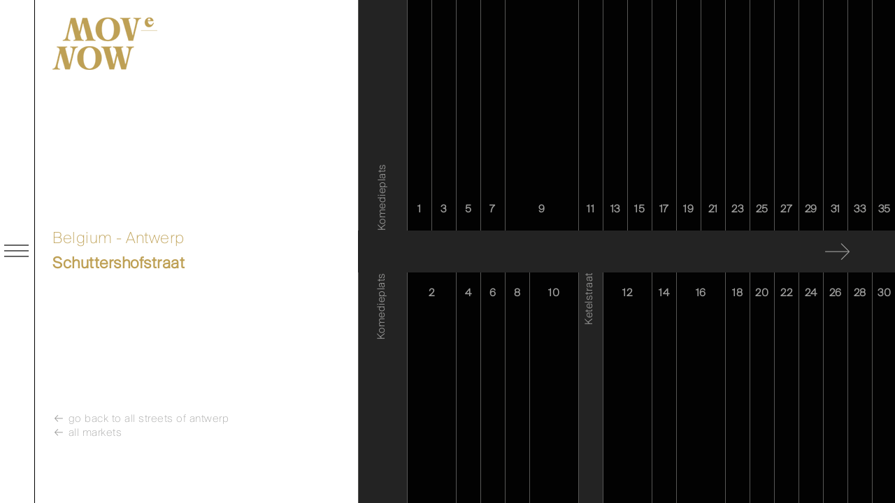

--- FILE ---
content_type: text/html; charset=utf-8
request_url: https://map.movenow.com/markets/europe/belgium/antwerp/schuttershofstraat
body_size: 15897
content:

<!DOCTYPE html>
<html xmlns="http://www.w3.org/1999/xhtml" xml:lang="en-gb" lang="en-gb" dir="ltr">
<head>
	<meta http-equiv="X-UA-Compatible" content="IE=edge,chrome=1">
	<meta name="viewport" content="width=device-width, initial-scale=1">
	<base href="https://map.movenow.com/markets/europe/belgium/antwerp/schuttershofstraat" />
	<meta http-equiv="content-type" content="text/html; charset=utf-8" />
	<meta name="generator" content="Joomla! - Open Source Content Management" />
	<title>Schuttershofstraat</title>
	<link href="/templates/movenowtemplate2017/favicon.ico" rel="shortcut icon" type="image/vnd.microsoft.icon" />
	<link href="/media/system/css/modal.css?1f8cf4e10e0120fc4f16dce68138b2c8" rel="stylesheet" type="text/css" />
	<link href="/media/widgetkit/wk-styles-5692f0d1.css" rel="stylesheet" type="text/css" id="wk-styles-css" />
	<script type="application/json" class="joomla-script-options new">{"csrf.token":"973ea1552108af5a22f1bf25351baeaf","system.paths":{"root":"","base":""}}</script>
	<script src="/media/jui/js/jquery.min.js?1f8cf4e10e0120fc4f16dce68138b2c8" type="text/javascript"></script>
	<script src="/media/jui/js/jquery-noconflict.js?1f8cf4e10e0120fc4f16dce68138b2c8" type="text/javascript"></script>
	<script src="/media/jui/js/jquery-migrate.min.js?1f8cf4e10e0120fc4f16dce68138b2c8" type="text/javascript"></script>
	<script src="/media/zoo/assets/js/responsive.js?ver=20230307" type="text/javascript"></script>
	<script src="/components/com_zoo/assets/js/default.js?ver=20230307" type="text/javascript"></script>
	<script src="/media/system/js/mootools-core.js?1f8cf4e10e0120fc4f16dce68138b2c8" type="text/javascript"></script>
	<script src="/media/system/js/core.js?1f8cf4e10e0120fc4f16dce68138b2c8" type="text/javascript"></script>
	<script src="/media/system/js/mootools-more.js?1f8cf4e10e0120fc4f16dce68138b2c8" type="text/javascript"></script>
	<script src="/media/system/js/modal.js?1f8cf4e10e0120fc4f16dce68138b2c8" type="text/javascript"></script>
	<script src="/media/jui/js/bootstrap.min.js?1f8cf4e10e0120fc4f16dce68138b2c8" type="text/javascript"></script>
	<script src="/media/widgetkit/uikit2-8f8559b8.js" type="text/javascript"></script>
	<script src="/media/widgetkit/wk-scripts-9e93609f.js" type="text/javascript"></script>
	<script type="text/javascript">
jQuery(function($) {
			$('.zx').closest('div').addClass('zx');
		});
		jQuery(function($) {
			SqueezeBox.initialize({});
			SqueezeBox.assign($('.rs_modal').get(), {
				parse: 'rel'
			});
		});

		window.jModalClose = function () {
			SqueezeBox.close();
		};
		
		// Add extra modal close functionality for tinyMCE-based editors
		document.onreadystatechange = function () {
			if (document.readyState == 'interactive' && typeof tinyMCE != 'undefined' && tinyMCE)
			{
				if (typeof window.jModalClose_no_tinyMCE === 'undefined')
				{	
					window.jModalClose_no_tinyMCE = typeof(jModalClose) == 'function'  ?  jModalClose  :  false;
					
					jModalClose = function () {
						if (window.jModalClose_no_tinyMCE) window.jModalClose_no_tinyMCE.apply(this, arguments);
						tinyMCE.activeEditor.windowManager.close();
					};
				}
		
				if (typeof window.SqueezeBoxClose_no_tinyMCE === 'undefined')
				{
					if (typeof(SqueezeBox) == 'undefined')  SqueezeBox = {};
					window.SqueezeBoxClose_no_tinyMCE = typeof(SqueezeBox.close) == 'function'  ?  SqueezeBox.close  :  false;
		
					SqueezeBox.close = function () {
						if (window.SqueezeBoxClose_no_tinyMCE)  window.SqueezeBoxClose_no_tinyMCE.apply(this, arguments);
						tinyMCE.activeEditor.windowManager.close();
					};
				}
			}
		};
		jQuery(function($){ initTooltips(); $("body").on("subform-row-add", initTooltips); function initTooltips (event, container) { container = container || document;$(container).find(".hasTooltip").tooltip({"html": true,"container": "body"});} });
	</script>

	<link rel="stylesheet" href="/templates/movenowtemplate2017/uikit/css/uikit.min.css" />
	<link rel="stylesheet" href="/templates/movenowtemplate2017/uikit/css/components/slideshow.min.css" />
	<link rel="stylesheet" href="/templates/movenowtemplate2017/uikit/css/components/slidenav.min.css" />
	<link rel="stylesheet" href="/templates/movenowtemplate2017/uikit/css/components/dotnav.min.css" />
	<!--<link rel="stylesheet" href="/templates/movenowtemplate2017/css/jquery.mCustomScrollbar.min.css" />-->
    <link rel="stylesheet" href="/templates/movenowtemplate2017/css/style.css?ver=2019041002" type="text/css" /> 
    <link rel="stylesheet" href="/media/jui/css/chosen.css" type="text/css" /> 

	<link rel="stylesheet" href="https://cdnjs.cloudflare.com/ajax/libs/font-awesome/4.4.0/css/font-awesome.min.css">	
    <script src="/templates/movenowtemplate2017/uikit/js/uikit.min.js"></script>
	<script src="/templates/movenowtemplate2017/uikit/js/components/lightbox.min.js"></script>
	<script src="/templates/movenowtemplate2017/uikit/js/components/slideshow.min.js"></script>
	<script type="text/javascript">
		var enable_screensaver = 1;
		var animation_interval = 50000;
	</script>
	<script src="/templates/movenowtemplate2017/js/jquery.mousewheel.min.js" type="text/javascript"></script>
	<script src="/templates/movenowtemplate2017/js/jquery.kinetic.js" type="text/javascript"></script>
	<!--<script src="/templates/movenowtemplate2017/js/jquery.mCustomScrollbar.min.js?ver=20180420" type="text/javascript"></script>-->
	<script src="/media/jui/js/chosen.jquery.min.js"></script>

	<script src="/templates/movenowtemplate2017/js/main.js?v=2019041002" type="text/javascript"></script>
</head>

<body>	
	<div id="wrapper" class="streets">
		<div id="innerwrapper">
			<div class="leftcontainer">
				<div class="leftcontainer-inner">
					<div class="aside" onclick="TogglePanel();">
						  <div class="bar1"></div>
						  <div class="bar2"></div>
						  <div class="bar3"></div>
					</div>
					<div class="container-inner">		
												<div class="clearfix"></div>
													<div id="menu">
								<div id="menu-back"></div>
								<div class="clearfix"></div>
								<ul class="nav menu">
<li class="menu-less" style="visibility:hidden;opacity:0.5;" status="0">&nbsp;</li>
<li class="menu-item item-101"><a href="/references" >references</a></li><li class="menu-item item-307"><a href="/about" >about</a></li><li class="menu-item item-102 default active deeper parent"><a href="/" class="marketlink">Markets</a><ul class="nav-child unstyled small"><li class="menu-less" style="visibility:hidden;opacity:0.5;" status="0"><i class="fa fa-angle-up" aria-hidden="true"></i></li><li class="menu-item item-107 active deeper parent"><a href="/markets/europe" >Europe</a><ul class="nav-child unstyled small"><li class="menu-less" style="visibility:hidden;opacity:0.5;" status="0"><i class="fa fa-angle-up" aria-hidden="true"></i></li><li class="menu-item item-110 deeper parent"><a href="/markets/europe/germany" >Germany</a><ul class="nav-child unstyled small"><li class="menu-less" style="visibility:hidden;opacity:0.5;" status="0"><i class="fa fa-angle-up" aria-hidden="true"></i></li><li class="menu-item item-117 deeper parent"><a href="/markets/europe/germany/berlin" >Berlin</a><ul class="nav-child unstyled small"><li class="menu-less" style="visibility:hidden;opacity:0.5;" status="0"><i class="fa fa-angle-up" aria-hidden="true"></i></li><li class="menu-item item-122"><a href="/markets/europe/germany/berlin/friedrichstrasse" >Friedrichstraße</a></li><li class="menu-item item-123"><a href="/markets/europe/germany/berlin/kurfuerstendamm" >Kurfürstendamm</a></li><li class="menu-more" style="visibility:hidden;" status="1"><i class="fa fa-angle-down" aria-hidden="true"></i></li></ul></li><li class="menu-item item-118 deeper parent"><a href="/markets/europe/germany/dusseldorf" >Dusseldorf</a><ul class="nav-child unstyled small"><li class="menu-less" style="visibility:hidden;opacity:0.5;" status="0"><i class="fa fa-angle-up" aria-hidden="true"></i></li><li class="menu-item item-124"><a href="/markets/europe/germany/dusseldorf/koenigsallee" >Königsallee</a></li><li class="menu-item item-719"><a href="/markets/europe/germany/dusseldorf/theodor-koerner-strasse" >Theodor-Körner-Strasse</a></li><li class="menu-item item-753"><a href="/markets/europe/germany/dusseldorf/schadowplatz" >Schadowplatz</a></li><li class="menu-more" style="visibility:hidden;" status="1"><i class="fa fa-angle-down" aria-hidden="true"></i></li></ul></li><li class="menu-item item-119 deeper parent"><a href="/markets/europe/germany/frankfurt" >Frankfurt</a><ul class="nav-child unstyled small"><li class="menu-less" style="visibility:hidden;opacity:0.5;" status="0"><i class="fa fa-angle-up" aria-hidden="true"></i></li><li class="menu-item item-125"><a href="/markets/europe/germany/frankfurt/goethestrasse" >Goethestraße</a></li><li class="menu-item item-749"><a href="/markets/europe/germany/frankfurt/opernplatz" >Opernplatz</a></li><li class="menu-item item-750"><a href="/markets/europe/germany/frankfurt/bockenheimer-strasse" >Bockenheimer Strasse</a></li><li class="menu-item item-751"><a href="/markets/europe/germany/frankfurt/rathenauplatz" >Rathenauplatz</a></li><li class="menu-item item-752"><a href="/markets/europe/germany/frankfurt/steinweg" >Steinweg</a></li><li class="menu-more" style="visibility:hidden;" status="1"><i class="fa fa-angle-down" aria-hidden="true"></i></li></ul></li><li class="menu-item item-120 deeper parent"><a href="/markets/europe/germany/hamburg" >Hamburg</a><ul class="nav-child unstyled small"><li class="menu-less" style="visibility:hidden;opacity:0.5;" status="0"><i class="fa fa-angle-up" aria-hidden="true"></i></li><li class="menu-item item-126"><a href="/markets/europe/germany/hamburg/neuer-wall" >Neuer Wall</a></li><li class="menu-item item-748"><a href="/markets/europe/germany/hamburg/jungfernstieg" >Jungfernstieg</a></li><li class="menu-more" style="visibility:hidden;" status="1"><i class="fa fa-angle-down" aria-hidden="true"></i></li></ul></li><li class="menu-item item-121 deeper parent"><a href="/markets/europe/germany/munich" >Munich</a><ul class="nav-child unstyled small"><li class="menu-less" style="visibility:hidden;opacity:0.5;" status="0"><i class="fa fa-angle-up" aria-hidden="true"></i></li><li class="menu-item item-127"><a href="/markets/europe/germany/munich/maximilianstrasse" >Maximilianstraße</a></li><li class="menu-item item-712"><a href="/markets/europe/germany/munich/theatinerstrasse" >Theatinerstrasse</a></li><li class="menu-item item-713"><a href="/markets/europe/germany/munich/residenzstrasse" >Residenzstraße</a></li><li class="menu-item item-714"><a href="/markets/europe/germany/munich/dienerstrasse" >Dienerstraße</a></li><li class="menu-item item-715"><a href="/markets/europe/germany/munich/perusastrasse" >Perusastraße</a></li><li class="menu-item item-734"><a href="/markets/europe/germany/munich/mafeistrasse" >Mafeistrasse</a></li><li class="menu-item item-735"><a href="/markets/europe/germany/munich/marienplatz" >Marienplatz</a></li><li class="menu-more" style="visibility:hidden;" status="1"><i class="fa fa-angle-down" aria-hidden="true"></i></li></ul></li><li class="menu-more" style="visibility:hidden;" status="1"><i class="fa fa-angle-down" aria-hidden="true"></i></li></ul></li><li class="menu-item item-111 deeper parent"><a href="/markets/europe/france" >France</a><ul class="nav-child unstyled small"><li class="menu-less" style="visibility:hidden;opacity:0.5;" status="0"><i class="fa fa-angle-up" aria-hidden="true"></i></li><li class="menu-item item-128 deeper parent"><a href="/markets/europe/france/paris" >Paris</a><ul class="nav-child unstyled small"><li class="menu-less" style="visibility:hidden;opacity:0.5;" status="0"><i class="fa fa-angle-up" aria-hidden="true"></i></li><li class="menu-item item-129"><a href="/markets/europe/france/paris/avenue-montaigne" >Avenue Montaigne</a></li><li class="menu-item item-130"><a href="/markets/europe/france/paris/rue-saint-honore" >Rue Saint-Honoré</a></li><li class="menu-item item-131"><a href="/markets/europe/france/paris/rue-du-faubourg-st-honore" >Rue du Faubourg St. Honoré</a></li><li class="menu-item item-132"><a href="/markets/europe/france/paris/avenue-des-champs-elysees" >Avenue des Champs Élysées</a></li><li class="menu-item item-133"><a href="/markets/europe/france/paris/place-vendome" >Place Vendôme</a></li><li class="menu-item item-733"><a href="/markets/europe/france/paris/rue-de-la-paix" >Rue de la Paix</a></li><li class="menu-more" style="visibility:hidden;" status="1"><i class="fa fa-angle-down" aria-hidden="true"></i></li></ul></li><li class="menu-more" style="visibility:hidden;" status="1"><i class="fa fa-angle-down" aria-hidden="true"></i></li></ul></li><li class="menu-item item-112 deeper parent"><a href="/markets/europe/switzerland" >Switzerland</a><ul class="nav-child unstyled small"><li class="menu-less" style="visibility:hidden;opacity:0.5;" status="0"><i class="fa fa-angle-up" aria-hidden="true"></i></li><li class="menu-item item-134 deeper parent"><a href="/markets/europe/switzerland/zurich" >Zurich</a><ul class="nav-child unstyled small"><li class="menu-less" style="visibility:hidden;opacity:0.5;" status="0"><i class="fa fa-angle-up" aria-hidden="true"></i></li><li class="menu-item item-135"><a href="/markets/europe/switzerland/zurich/bahnhofstrasse" >Bahnhofstrasse</a></li><li class="menu-item item-756"><a href="/markets/europe/switzerland/zurich/poststrasse" >Poststrasse</a></li><li class="menu-item item-757"><a href="/markets/europe/switzerland/zurich/muensterhof" >Münsterhof</a></li><li class="menu-item item-758"><a href="/markets/europe/switzerland/zurich/storchengasse" >Storchengasse</a></li><li class="menu-item item-759"><a href="/markets/europe/switzerland/zurich/weinpl" >Weinpl.</a></li><li class="menu-item item-760"><a href="/markets/europe/switzerland/zurich/strehlgasse" >Strehlgasse</a></li><li class="menu-item item-761"><a href="/markets/europe/switzerland/zurich/rennweg" >Rennweg</a></li><li class="menu-more" style="visibility:hidden;" status="1"><i class="fa fa-angle-down" aria-hidden="true"></i></li></ul></li><li class="menu-item item-136 deeper parent"><a href="/markets/europe/switzerland/geneva" >Geneva</a><ul class="nav-child unstyled small"><li class="menu-less" style="visibility:hidden;opacity:0.5;" status="0"><i class="fa fa-angle-up" aria-hidden="true"></i></li><li class="menu-item item-137"><a href="/markets/europe/switzerland/geneva/rue-du-rhone" >Rue du Rhône</a></li><li class="menu-more" style="visibility:hidden;" status="1"><i class="fa fa-angle-down" aria-hidden="true"></i></li></ul></li><li class="menu-more" style="visibility:hidden;" status="1"><i class="fa fa-angle-down" aria-hidden="true"></i></li></ul></li><li class="menu-item item-113 deeper parent"><a href="/markets/europe/austria" >Austria</a><ul class="nav-child unstyled small"><li class="menu-less" style="visibility:hidden;opacity:0.5;" status="0"><i class="fa fa-angle-up" aria-hidden="true"></i></li><li class="menu-item item-138 deeper parent"><a href="/markets/europe/austria/vienna" >Vienna</a><ul class="nav-child unstyled small"><li class="menu-less" style="visibility:hidden;opacity:0.5;" status="0"><i class="fa fa-angle-up" aria-hidden="true"></i></li><li class="menu-item item-139"><a href="/markets/europe/austria/vienna/kohlmarkt" >Kohlmarkt</a></li><li class="menu-item item-140"><a href="/markets/europe/austria/vienna/graben" >Graben</a></li><li class="menu-item item-141"><a href="/markets/europe/austria/vienna/kaerntner-strasse" >Kärntner Straße</a></li><li class="menu-item item-720"><a href="/markets/europe/austria/vienna/michaelerplatz" >Michaelerplatz</a></li><li class="menu-item item-721"><a href="/markets/europe/austria/vienna/tuchlauben" >Tuchlauben</a></li><li class="menu-item item-722"><a href="/markets/europe/austria/vienna/bognergasse" >Bognergasse</a></li><li class="menu-item item-723"><a href="/markets/europe/austria/vienna/seitzergasse" >Seitzergasse</a></li><li class="menu-more" style="visibility:hidden;" status="1"><i class="fa fa-angle-down" aria-hidden="true"></i></li></ul></li><li class="menu-more" style="visibility:hidden;" status="1"><i class="fa fa-angle-down" aria-hidden="true"></i></li></ul></li><li class="menu-item item-114 deeper parent"><a href="/markets/europe/uk" >UK</a><ul class="nav-child unstyled small"><li class="menu-less" style="visibility:hidden;opacity:0.5;" status="0"><i class="fa fa-angle-up" aria-hidden="true"></i></li><li class="menu-item item-142 deeper parent"><a href="/markets/europe/uk/london" >London</a><ul class="nav-child unstyled small"><li class="menu-less" style="visibility:hidden;opacity:0.5;" status="0"><i class="fa fa-angle-up" aria-hidden="true"></i></li><li class="menu-item item-143"><a href="/markets/europe/uk/london/new-bond-street" >New Bond Street</a></li><li class="menu-item item-144"><a href="/markets/europe/uk/london/old-bond-street" >Old Bond Street</a></li><li class="menu-item item-163"><a href="/markets/europe/uk/london/sloane-street" >Sloane Street</a></li><li class="menu-item item-716"><a href="/markets/europe/uk/london/mount-street" >Mount Street</a></li><li class="menu-item item-745"><a href="/markets/europe/uk/london/regent-street" >Regent Street</a></li><li class="menu-item item-746"><a href="/markets/europe/uk/london/berkeley-street" >Berkeley Street</a></li><li class="menu-item item-747"><a href="/markets/europe/uk/london/bruton-street" >Bruton Street</a></li><li class="menu-more" style="visibility:hidden;" status="1"><i class="fa fa-angle-down" aria-hidden="true"></i></li></ul></li><li class="menu-more" style="visibility:hidden;" status="1"><i class="fa fa-angle-down" aria-hidden="true"></i></li></ul></li><li class="menu-item item-431 deeper parent"><a href="/markets/europe/spain" >Spain</a><ul class="nav-child unstyled small"><li class="menu-less" style="visibility:hidden;opacity:0.5;" status="0"><i class="fa fa-angle-up" aria-hidden="true"></i></li><li class="menu-item item-441 deeper parent"><a href="/markets/europe/spain/barcelona" >Barcelona</a><ul class="nav-child unstyled small"><li class="menu-less" style="visibility:hidden;opacity:0.5;" status="0"><i class="fa fa-angle-up" aria-hidden="true"></i></li><li class="menu-item item-451"><a href="/markets/europe/spain/barcelona/passeig-de-gracia" >Passeig de Gràcia</a></li><li class="menu-more" style="visibility:hidden;" status="1"><i class="fa fa-angle-down" aria-hidden="true"></i></li></ul></li><li class="menu-item item-461 deeper parent"><a href="/markets/europe/spain/madrid" >Madrid</a><ul class="nav-child unstyled small"><li class="menu-less" style="visibility:hidden;opacity:0.5;" status="0"><i class="fa fa-angle-up" aria-hidden="true"></i></li><li class="menu-item item-471"><a href="/markets/europe/spain/madrid/ortega-y-gasset" >Ortega y Gasset</a></li><li class="menu-item item-481"><a href="/markets/europe/spain/madrid/calle-de-serrano" >Calle de Serrano</a></li><li class="menu-more" style="visibility:hidden;" status="1"><i class="fa fa-angle-down" aria-hidden="true"></i></li></ul></li><li class="menu-more" style="visibility:hidden;" status="1"><i class="fa fa-angle-down" aria-hidden="true"></i></li></ul></li><li class="menu-item item-541 active deeper parent"><a href="/markets/europe/belgium" >Belgium</a><ul class="nav-child unstyled small"><li class="menu-less" style="visibility:hidden;opacity:0.5;" status="0"><i class="fa fa-angle-up" aria-hidden="true"></i></li><li class="menu-item item-551 active deeper parent"><a href="/markets/europe/belgium/antwerp" >Antwerp</a><ul class="nav-child unstyled small"><li class="menu-less" style="visibility:hidden;opacity:0.5;" status="0"><i class="fa fa-angle-up" aria-hidden="true"></i></li><li class="menu-item item-561 current active"><a href="/markets/europe/belgium/antwerp/schuttershofstraat" >Schuttershofstraat</a></li><li class="menu-item item-754"><a href="/markets/europe/belgium/antwerp/komedieplaats" >Komedieplaats</a></li><li class="menu-more" style="visibility:hidden;" status="1"><i class="fa fa-angle-down" aria-hidden="true"></i></li></ul></li><li class="menu-item item-571 deeper parent"><a href="/markets/europe/belgium/brussels" >Brussels</a><ul class="nav-child unstyled small"><li class="menu-less" style="visibility:hidden;opacity:0.5;" status="0"><i class="fa fa-angle-up" aria-hidden="true"></i></li><li class="menu-item item-581"><a href="/markets/europe/belgium/brussels/boulevard-de-waterloo" >Boulevard de Waterloo</a></li><li class="menu-more" style="visibility:hidden;" status="1"><i class="fa fa-angle-down" aria-hidden="true"></i></li></ul></li><li class="menu-more" style="visibility:hidden;" status="1"><i class="fa fa-angle-down" aria-hidden="true"></i></li></ul></li><li class="menu-item item-641 deeper parent"><a href="/markets/europe/italy" >Italy</a><ul class="nav-child unstyled small"><li class="menu-less" style="visibility:hidden;opacity:0.5;" status="0"><i class="fa fa-angle-up" aria-hidden="true"></i></li><li class="menu-item item-651 deeper parent"><a href="/markets/europe/italy/milano" >Milano</a><ul class="nav-child unstyled small"><li class="menu-less" style="visibility:hidden;opacity:0.5;" status="0"><i class="fa fa-angle-up" aria-hidden="true"></i></li><li class="menu-item item-661"><a href="/markets/europe/italy/milano/via-monte-napoleone" >Via Monte Napoleone</a></li><li class="menu-item item-691"><a href="/markets/europe/italy/milano/galleria-vittorio-emanuele-ii" >Galleria Vittorio Emanuele II</a></li><li class="menu-item item-717"><a href="/markets/europe/italy/milano/via-della-spiga" >Via della Spiga</a></li><li class="menu-item item-718"><a href="/markets/europe/italy/milano/via-sant-andrea" >Via Sant' Andrea</a></li><li class="menu-item item-736"><a href="/markets/europe/italy/milano/corso-venezia" >Corso Venezia</a></li><li class="menu-item item-737"><a href="/markets/europe/italy/milano/piazza-del-duomo" >Piazza del Duomo</a></li><li class="menu-item item-738"><a href="/markets/europe/italy/milano/corso-vittorio-emanuele" >Corso Vittorio Emanuele</a></li><li class="menu-item item-739"><a href="/markets/europe/italy/milano/piazza-s-babila" >Piazza S. Babila</a></li><li class="menu-item item-740"><a href="/markets/europe/italy/milano/via-santa-margherita" >Via Santa Margherita</a></li><li class="menu-item item-741"><a href="/markets/europe/italy/milano/piazza-della-scala" >Piazza della Scala</a></li><li class="menu-item item-742"><a href="/markets/europe/italy/milano/via-alessandro-manzoni" >Via Alessandro Manzoni</a></li><li class="menu-more" style="visibility:hidden;" status="1"><i class="fa fa-angle-down" aria-hidden="true"></i></li></ul></li><li class="menu-item item-671 deeper parent"><a href="/markets/europe/italy/rome" >Rome</a><ul class="nav-child unstyled small"><li class="menu-less" style="visibility:hidden;opacity:0.5;" status="0"><i class="fa fa-angle-up" aria-hidden="true"></i></li><li class="menu-item item-681"><a href="/markets/europe/italy/rome/via-dei-condotti" >Via dei Condotti</a></li><li class="menu-item item-728"><a href="/markets/europe/italy/rome/piazza-di-spagna" >Piazza di Spagna</a></li><li class="menu-item item-729"><a href="/markets/europe/italy/rome/via-del-babuino" >Via del Babuino</a></li><li class="menu-item item-730"><a href="/markets/europe/italy/rome/piazza-del-popolo" >Piazza del Popolo</a></li><li class="menu-item item-731"><a href="/markets/europe/italy/rome/fontanella-di-borghese" >Fontanella di Borghese</a></li><li class="menu-item item-732"><a href="/markets/europe/italy/rome/via-tomacelli" >Via Tomacelli</a></li><li class="menu-more" style="visibility:hidden;" status="1"><i class="fa fa-angle-down" aria-hidden="true"></i></li></ul></li><li class="menu-item item-762 deeper parent"><a href="/markets/europe/italy/venice" >Venice</a><ul class="nav-child unstyled small"><li class="menu-less" style="visibility:hidden;opacity:0.5;" status="0"><i class="fa fa-angle-up" aria-hidden="true"></i></li><li class="menu-item item-763"><a href="/markets/europe/italy/venice/piazza-san-marco" >Piazza San Marco</a></li><li class="menu-item item-764"><a href="/markets/europe/italy/venice/calle-larga-ascensione" >Calle Larga Ascensione</a></li><li class="menu-item item-765"><a href="/markets/europe/italy/venice/bocca-di-piazza" >Bocca di Piazza</a></li><li class="menu-item item-766"><a href="/markets/europe/italy/venice/salita-s-moise" >Salita S. Moise</a></li><li class="menu-item item-767"><a href="/markets/europe/italy/venice/calle-larga-xxii-marzo" >Calle Larga XXII Marzo</a></li><li class="menu-item item-768"><a href="/markets/europe/italy/venice/calle-vallaresso" >Calle Vallaresso</a></li><li class="menu-item item-769"><a href="/markets/europe/italy/venice/fondamenta-orseolo" >Fondamenta Orseolo</a></li><li class="menu-more" style="visibility:hidden;" status="1"><i class="fa fa-angle-down" aria-hidden="true"></i></li></ul></li><li class="menu-more" style="visibility:hidden;" status="1"><i class="fa fa-angle-down" aria-hidden="true"></i></li></ul></li><li class="menu-more" style="visibility:hidden;" status="1"><i class="fa fa-angle-down" aria-hidden="true"></i></li></ul></li><li class="menu-item item-108 deeper parent"><a href="/markets/americas" >Americas</a><ul class="nav-child unstyled small"><li class="menu-less" style="visibility:hidden;opacity:0.5;" status="0"><i class="fa fa-angle-up" aria-hidden="true"></i></li><li class="menu-item item-170 deeper parent"><a href="/markets/americas/usa" >USA</a><ul class="nav-child unstyled small"><li class="menu-less" style="visibility:hidden;opacity:0.5;" status="0"><i class="fa fa-angle-up" aria-hidden="true"></i></li><li class="menu-item item-171 deeper parent"><a href="/markets/americas/usa/new-york" >New York</a><ul class="nav-child unstyled small"><li class="menu-less" style="visibility:hidden;opacity:0.5;" status="0"><i class="fa fa-angle-up" aria-hidden="true"></i></li><li class="menu-item item-172"><a href="/markets/americas/usa/new-york/5th-avenue" >5th Avenue</a></li><li class="menu-item item-173"><a href="/markets/americas/usa/new-york/madison-avenue" >Madison Avenue</a></li><li class="menu-item item-755"><a href="/markets/americas/usa/new-york/east-57th-street" >East 57th Street</a></li><li class="menu-more" style="visibility:hidden;" status="1"><i class="fa fa-angle-down" aria-hidden="true"></i></li></ul></li><li class="menu-item item-181 deeper parent"><a href="/markets/americas/usa/los-angeles" >Los Angeles</a><ul class="nav-child unstyled small"><li class="menu-less" style="visibility:hidden;opacity:0.5;" status="0"><i class="fa fa-angle-up" aria-hidden="true"></i></li><li class="menu-item item-191"><a href="/markets/americas/usa/los-angeles/rodeo-drive" >Rodeo Drive</a></li><li class="menu-more" style="visibility:hidden;" status="1"><i class="fa fa-angle-down" aria-hidden="true"></i></li></ul></li><li class="menu-item item-591 deeper parent"><a href="/markets/americas/usa/boston" >Boston</a><ul class="nav-child unstyled small"><li class="menu-less" style="visibility:hidden;opacity:0.5;" status="0"><i class="fa fa-angle-up" aria-hidden="true"></i></li><li class="menu-item item-601"><a href="/markets/americas/usa/boston/newbury-street" >Newbury Street</a></li><li class="menu-more" style="visibility:hidden;" status="1"><i class="fa fa-angle-down" aria-hidden="true"></i></li></ul></li><li class="menu-item item-611 deeper parent"><a href="/markets/americas/usa/chicago" >Chicago</a><ul class="nav-child unstyled small"><li class="menu-less" style="visibility:hidden;opacity:0.5;" status="0"><i class="fa fa-angle-up" aria-hidden="true"></i></li><li class="menu-item item-621"><a href="/markets/americas/usa/chicago/east-oak-street" >East Oak Street</a></li><li class="menu-item item-631"><a href="/markets/americas/usa/chicago/n-michigan-avenue" >N Michigan Avenue</a></li><li class="menu-more" style="visibility:hidden;" status="1"><i class="fa fa-angle-down" aria-hidden="true"></i></li></ul></li><li class="menu-item item-724 deeper parent"><a href="/markets/americas/usa/san-francisco" >San Francisco</a><ul class="nav-child unstyled small"><li class="menu-less" style="visibility:hidden;opacity:0.5;" status="0"><i class="fa fa-angle-up" aria-hidden="true"></i></li><li class="menu-item item-725"><a href="/markets/americas/usa/san-francisco/geary-street" >Geary Street</a></li><li class="menu-item item-726"><a href="/markets/americas/usa/san-francisco/grant-avenue" >Grant Avenue</a></li><li class="menu-item item-727"><a href="/markets/americas/usa/san-francisco/post-street" >Post Street</a></li><li class="menu-more" style="visibility:hidden;" status="1"><i class="fa fa-angle-down" aria-hidden="true"></i></li></ul></li><li class="menu-item item-743 deeper parent"><a href="/markets/americas/usa/miami" >Miami</a><ul class="nav-child unstyled small"><li class="menu-less" style="visibility:hidden;opacity:0.5;" status="0"><i class="fa fa-angle-up" aria-hidden="true"></i></li><li class="menu-item item-744"><a href="/markets/americas/usa/miami/bal-harbour-shops" >Bal Harbour Shops</a></li><li class="menu-more" style="visibility:hidden;" status="1"><i class="fa fa-angle-down" aria-hidden="true"></i></li></ul></li><li class="menu-more" style="visibility:hidden;" status="1"><i class="fa fa-angle-down" aria-hidden="true"></i></li></ul></li><li class="menu-more" style="visibility:hidden;" status="1"><i class="fa fa-angle-down" aria-hidden="true"></i></li></ul></li><li class="menu-item item-109 deeper parent"><a href="/markets/asia" >Asia</a><ul class="nav-child unstyled small"><li class="menu-less" style="visibility:hidden;opacity:0.5;" status="0"><i class="fa fa-angle-up" aria-hidden="true"></i></li><li class="menu-item item-115 deeper parent"><a href="/markets/asia/china" >China</a><ul class="nav-child unstyled small"><li class="menu-less" style="visibility:hidden;opacity:0.5;" status="0"><i class="fa fa-angle-up" aria-hidden="true"></i></li><li class="menu-item item-116 deeper parent"><a href="/markets/asia/china/hong-kong" >Hong Kong</a><ul class="nav-child unstyled small"><li class="menu-less" style="visibility:hidden;opacity:0.5;" status="0"><i class="fa fa-angle-up" aria-hidden="true"></i></li><li class="menu-item item-145"><a href="/markets/asia/china/hong-kong/queen-s-road-central" >Queen's Road Central</a></li><li class="menu-item item-146"><a href="/markets/asia/china/hong-kong/canton-road" >Canton Road</a></li><li class="menu-item item-147"><a href="/markets/asia/china/hong-kong/chater-road" >Chater Road</a></li><li class="menu-item item-148"><a href="/markets/asia/china/hong-kong/des-voeux-road-central" >Des Voeux Road Central</a></li><li class="menu-more" style="visibility:hidden;" status="1"><i class="fa fa-angle-down" aria-hidden="true"></i></li></ul></li><li class="menu-more" style="visibility:hidden;" status="1"><i class="fa fa-angle-down" aria-hidden="true"></i></li></ul></li><li class="menu-more" style="visibility:hidden;" status="1"><i class="fa fa-angle-down" aria-hidden="true"></i></li></ul></li><li class="menu-more" style="visibility:hidden;" status="1"><i class="fa fa-angle-down" aria-hidden="true"></i></li></ul></li></ul>

							</div>
												<div class="clearfix"></div>
													<div class="panel-bottom">
								<div class="custom"><div class="width50">
<a href="https://www.movenow.com/legal-notes-disclaimer/" style="padding-right: 30px;">Legal notes and Disclaimer</a><a href="https://www.movenow.com/about/">Contact</a>
</div>
<div class="width50">
<a href="/presentation-video.html" target="_blank" rel="noopener noreferrer">Fly our markets in 2 minutes</a><a href="/melrose-triangle.html" target="_blank" rel="noopener noreferrer">Melrose Triangle project</a>
</div>
</div>
							</div>
											</div>
				</div>
			</div>
			<div class="maincontainer con1">
				<div class="container-inner">
					<a href="https://www.movenow.com"><div id="logo"></div></a>
					<div class="clearfix"></div>
					<div class="title">
						
					</div>
										<div class="clearfix"></div>
											<div class="links">
							<div class="custom"><div class="open-panel link"><a href="#" onclick="TogglePanel(2); event.stopPropagation(); event.preventDefault();"><img src="/images/arrow-small-r.png" alt="" /> go back to all streets of <span id="back-city">back</span></a></div>
<div class="open-panel link"><a href="#" onclick="TogglePanel(1); event.stopPropagation(); event.preventDefault();"><img src="/images/arrow-small-r.png" alt="" /> all markets</a></div>
<div class="open-street-frompano link"><a href="#" onclick="ClosePano(); event.preventDefault();"><img src="/images/arrow-small-r.png" alt="" /> go back to street map</a></div>
<div class="open-street-frompanel link"><a href="#" onclick="TogglePanel(); event.preventDefault();">go back to street map <img src="/images/arrow-small.png" alt="" /></a></div></div><div id="jumpto" style="display:none;">
	<div><a href="#" onclick="ToggleJumpTo(); event.preventDefault();">jump to</a> <img src="/images/arrow-small.png" alt=""></div>
 	<select id="jumpto-dropdown" class="chzn-select" data-placeholder="market name or street number..." style="width:230px; max-width:100%;"></select> 
</div>
	

						</div>
									</div>
			</div>
			<div class="maincontainer con2">
				<div class="container-inner">
											<div id="system-message-container">
	</div>

						
<div class="zoo-items street">
	<div class="zoo-items-inner">
		<div class="street-left">
			

	
<div class="item">
		
		
				<div class="item-street" style="width:70px;" streetwidth="70">
			<span class="verticaltext">
				 Komedieplats 			</span>
		</div>
			</div>
	
<div class="item">
		
		<div class="item-market">
			 
			<div class="item-market-sub" style="width:35px" streetwidth="35">
							<a class="openpano" pano-url="https://map.movenow.com/panorame/antwerpen/#pano55/-12.9/0.3/81.8" market-name="Gucci"></a>
					</div>
	 			<span class="market-label"> 1 </span>	
		</div>
		
	</div>
	
<div class="item">
		
		<div class="item-market">
			 
			<div class="item-market-sub" style="width:35px" streetwidth="35">
							<a class="openpano" pano-url="https://map.movenow.com/panorame/antwerpen/#pano56/-52.2/-0.6/81.8" market-name="Montblanc"></a>
					</div>
	 			<span class="market-label"> 3 </span>	
		</div>
		
	</div>
	
<div class="item">
		
		<div class="item-market">
			 
			<div class="item-market-sub" style="width:35px" streetwidth="35">
							<a class="openpano" pano-url="https://map.movenow.com/panorame/antwerpen/#pano57/-79.1/-0.6/81.8" market-name="Liu Jo"></a>
					</div>
	 			<span class="market-label"> 5 </span>	
		</div>
		
	</div>
	
<div class="item">
		
		<div class="item-market">
			 
			<div class="item-market-sub" style="width:35px" streetwidth="35">
							<a class="openpano" pano-url="https://map.movenow.com/panorame/antwerpen/#pano57/-31.3/-1.4/81.8" market-name="Agent Provocateur"></a>
					</div>
	 			<span class="market-label"> 7 </span>	
		</div>
		
	</div>
	
<div class="item">
		
		<div class="item-market">
			 
			<div class="item-market-sub" style="width:35px" streetwidth="35">
							<a class="openpano" pano-url="https://map.movenow.com/panorame/antwerpen/#pano58/-36.5/0.7/81.8" market-name="Coccodrillo"></a>
					</div>
	 
			<div class="item-market-sub" style="width:35px" streetwidth="35">
							<a class="openpano" pano-url="https://map.movenow.com/panorame/antwerpen/#pano59/-76/1.8/81.8" market-name="Gérard Darel"></a>
					</div>
	 
			<div class="item-market-sub" style="width:35px" streetwidth="35">
							<a class="openpano" pano-url="https://map.movenow.com/panorame/antwerpen/#pano59/-11.4/-0.9/81.8" market-name="Zadig & Voltaire"></a>
					</div>
	 			<span class="market-label"> 9 </span>	
		</div>
		
	</div>
	
<div class="item">
		
		<div class="item-market">
			 
			<div class="item-market-sub" style="width:35px" streetwidth="35">
							<a class="openpano" pano-url="https://map.movenow.com/panorame/antwerpen/#pano60/-108/-0.8/81.8" market-name="De Gulden Bock"></a>
					</div>
	 			<span class="market-label"> 11 </span>	
		</div>
		
	</div>
	
<div class="item">
		
		<div class="item-market">
			 
			<div class="item-market-sub" style="width:35px" streetwidth="35">
							<a class="openpano" pano-url="https://map.movenow.com/panorame/antwerpen/#pano60/-80.9/3.3/81.8" market-name="REDValentino"></a>
					</div>
	 			<span class="market-label"> 13 </span>	
		</div>
		
	</div>
	
<div class="item">
		
		<div class="item-market">
			 
			<div class="item-market-sub" style="width:35px" streetwidth="35">
							<a class="openpano" pano-url="https://map.movenow.com/panorame/antwerpen/#pano60/-44.9/3.9/81.8" market-name="Moncler"></a>
					</div>
	 			<span class="market-label"> 15 </span>	
		</div>
		
	</div>
	
<div class="item">
		
		<div class="item-market">
			 
			<div class="item-market-sub" style="width:35px" streetwidth="35">
							<a class="openpano" pano-url="https://map.movenow.com/panorame/antwerpen/#pano61/-115.5/0.4/81.8" market-name="Jimmy Choo"></a>
					</div>
	 			<span class="market-label"> 17 </span>	
		</div>
		
	</div>
	
<div class="item">
		
		<div class="item-market">
			 
			<div class="item-market-sub" style="width:35px" streetwidth="35">
							<a class="openpano" pano-url="https://map.movenow.com/panorame/antwerpen/#pano61/-50.8/1.3/81.8" market-name="Hermès"></a>
					</div>
	 			<span class="market-label"> 19 </span>	
		</div>
		
	</div>
	
<div class="item">
		
		<div class="item-market">
			 
			<div class="item-market-sub" style="width:35px" streetwidth="35">
							<a class="openpano" pano-url="https://map.movenow.com/panorame/antwerpen/#pano62/-61/0.5/81.8" market-name="BCBG Max Azria"></a>
					</div>
	 			<span class="market-label"> 21 </span>	
		</div>
		
	</div>
	
<div class="item">
		
		<div class="item-market">
			 
			<div class="item-market-sub" style="width:35px" streetwidth="35">
							<a class="openpano" pano-url="https://map.movenow.com/panorame/antwerpen/#pano62/-17.2/0.9/81.8" market-name="IKKS"></a>
					</div>
	 			<span class="market-label"> 23 </span>	
		</div>
		
	</div>
	
<div class="item">
		
		<div class="item-market">
			 
			<div class="item-market-sub" style="width:35px" streetwidth="35">
							<a class="openpano" pano-url="https://map.movenow.com/panorame/antwerpen/#pano63/-78.1/0.8/81.8" market-name="APM Monaco Antwerp"></a>
					</div>
	 			<span class="market-label"> 25 </span>	
		</div>
		
	</div>
	
<div class="item">
		
		<div class="item-market">
			 
			<div class="item-market-sub" style="width:35px" streetwidth="35">
							<a class="openpano" pano-url="https://map.movenow.com/panorame/antwerpen/#pano63/-28.7/2/81.8" market-name="Development"></a>
					</div>
	 			<span class="market-label"> 27 </span>	
		</div>
		
	</div>
	
<div class="item">
		
		<div class="item-market">
			 
			<div class="item-market-sub" style="width:35px" streetwidth="35">
							<a class="openpano" pano-url="https://map.movenow.com/panorame/antwerpen/#pano64/-73.2/1.8/81.8" market-name="Burberry"></a>
					</div>
	 			<span class="market-label"> 29 </span>	
		</div>
		
	</div>
	
<div class="item">
		
		<div class="item-market">
			 
			<div class="item-market-sub" style="width:35px" streetwidth="35">
							<a class="openpano" pano-url="https://map.movenow.com/panorame/antwerpen/#pano64/-17.1/3.9/81.8" market-name="Vince"></a>
					</div>
	 			<span class="market-label"> 31 </span>	
		</div>
		
	</div>
	
<div class="item">
		
		<div class="item-market">
			 
			<div class="item-market-sub" style="width:35px" streetwidth="35">
							<a class="openpano" pano-url="https://map.movenow.com/panorame/antwerpen/#pano65/-92.4/1.1/81.8" market-name="Vilebrequin"></a>
					</div>
	 			<span class="market-label"> 33 </span>	
		</div>
		
	</div>
	
<div class="item">
		
		<div class="item-market">
			 
			<div class="item-market-sub" style="width:35px" streetwidth="35">
							<a class="openpano" pano-url="https://map.movenow.com/panorame/antwerpen/#pano65/-40.5/0.2/81.8" market-name="Elisabetta Franchi"></a>
					</div>
	 			<span class="market-label"> 35 </span>	
		</div>
		
	</div>
	
<div class="item">
		
		<div class="item-market">
			 
			<div class="item-market-sub" style="width:35px" streetwidth="35">
							<a class="openpano" pano-url="https://map.movenow.com/panorame/antwerpen/#pano65/6.1/3.9/81.8" market-name="Caroll"></a>
					</div>
	 			<span class="market-label"> 37 </span>	
		</div>
		
	</div>
	
<div class="item">
		
		<div class="item-market">
			 
			<div class="item-market-sub" style="width:35px" streetwidth="35">
							<a class="openpano" pano-url="https://map.movenow.com/panorame/antwerpen/#pano66/-80.1/0.3/81.8" market-name="Woolrich"></a>
					</div>
	 			<span class="market-label"> 39 </span>	
		</div>
		
	</div>
	
<div class="item">
		
		<div class="item-market">
			 
			<div class="item-market-sub" style="width:35px" streetwidth="35">
							<a class="openpano" pano-url="https://map.movenow.com/panorame/antwerpen/#pano66/-46/0/81.8" market-name="Comptoir de Cotonniers"></a>
					</div>
	 			<span class="market-label"> 41 </span>	
		</div>
		
	</div>
	
<div class="item">
		
		<div class="item-market">
			 
			<div class="item-market-sub" style="width:70px" streetwidth="70">
							<a class="openpano" pano-url="https://map.movenow.com/panorame/antwerpen/#pano66/-6.8/-3.3/81.8" market-name="Tommy Hilfiger"></a>
					</div>
	 			<span class="market-label"> 43 </span>	
		</div>
		
	</div>		</div>
		<div class="clearfix"></div>
		<div class="scroller">
			<div class="left"></div>
			<div class="right"></div>
		</div>
		<div class="clearfix"></div>
		<div class="street-right">
			

	
<div class="item">
		
		
				<div class="item-street" style="width:70px;" streetwidth="70">
			<span class="verticaltext">
				 Komedieplats 			</span>
		</div>
			</div>
	
<div class="item">
		
		<div class="item-market">
			 
			<div class="item-market-sub" style="width:70px" streetwidth="70">
							<a class="openpano" pano-url="https://map.movenow.com/panorame/antwerpen/#pano56/126.3/-0.2/81.8" market-name="Tensen"></a>
					</div>
	 			<span class="market-label"> 2 </span>	
		</div>
		
	</div>
	
<div class="item">
		
		<div class="item-market">
			 
			<div class="item-market-sub" style="width:35px" streetwidth="35">
							<a class="openpano" pano-url="https://map.movenow.com/panorame/antwerpen/#pano57/117.1/-1.2/81.8" market-name="Hogan"></a>
					</div>
	 			<span class="market-label"> 4 </span>	
		</div>
		
	</div>
	
<div class="item">
		
		<div class="item-market">
			 
			<div class="item-market-sub" style="width:35px" streetwidth="35">
							<a class="openpano" pano-url="https://map.movenow.com/panorame/antwerpen/#pano58/126.4/0.6/81.8" market-name="Boutique D'Or"></a>
					</div>
	 			<span class="market-label"> 6 </span>	
		</div>
		
	</div>
	
<div class="item">
		
		<div class="item-market">
			 
			<div class="item-market-sub" style="width:35px" streetwidth="35">
							<a class="openpano" pano-url="https://map.movenow.com/panorame/antwerpen/#pano59/144.2/-0.7/81.8" market-name="Stone Island"></a>
					</div>
	 			<span class="market-label"> 8 </span>	
		</div>
		
	</div>
	
<div class="item">
		
		<div class="item-market">
			 
			<div class="item-market-sub" style="width:70px" streetwidth="70">
							<a class="openpano" pano-url="https://map.movenow.com/panorame/antwerpen/#pano59/90.4/-0.3/81.8" market-name="Delvaux"></a>
					</div>
	 			<span class="market-label"> 10 </span>	
		</div>
		
	</div>
	
<div class="item">
		
		
				<div class="item-street" style="width:35px;" streetwidth="35">
			<span class="verticaltext">
				 Ketelstraat 			</span>
		</div>
			</div>
	
<div class="item">
		
		<div class="item-market">
			 
			<div class="item-market-sub" style="width:70px" streetwidth="70">
							<a class="openpano" pano-url="https://map.movenow.com/panorame/antwerpen/#pano60/99.9/-1/81.8" market-name="Chanel"></a>
					</div>
	 			<span class="market-label"> 12 </span>	
		</div>
		
	</div>
	
<div class="item">
		
		<div class="item-market">
			 
			<div class="item-market-sub" style="width:35px" streetwidth="35">
							<a class="openpano" pano-url="https://map.movenow.com/panorame/antwerpen/#pano61/146.8/-0.8/81.8" market-name="Forever Flawless"></a>
					</div>
	 			<span class="market-label"> 14 </span>	
		</div>
		
	</div>
	
<div class="item">
		
		<div class="item-market">
			 
			<div class="item-market-sub" style="width:70px" streetwidth="70">
							<a class="openpano" pano-url="https://map.movenow.com/panorame/antwerpen/#pano61/104.9/0.8/81.8" market-name="Philipp Plein"></a>
					</div>
	 			<span class="market-label"> 16 </span>	
		</div>
		
	</div>
	
<div class="item">
		
		<div class="item-market">
			 
			<div class="item-market-sub" style="width:35px" streetwidth="35">
							<a class="openpano" pano-url="https://map.movenow.com/panorame/antwerpen/#pano62/128.1/-0.9/81.8" market-name="American Vintage"></a>
					</div>
	 			<span class="market-label"> 18 </span>	
		</div>
		
	</div>
	
<div class="item">
		
		<div class="item-market">
			 
			<div class="item-market-sub" style="width:35px" streetwidth="35">
							<a class="openpano" pano-url="https://map.movenow.com/panorame/antwerpen/#pano62/83.7/1.7/81.8" market-name="Brillenmarkt"></a>
					</div>
	 			<span class="market-label"> 20 </span>	
		</div>
		
	</div>
	
<div class="item">
		
		<div class="item-market">
			 
			<div class="item-market-sub" style="width:35px" streetwidth="35">
							<a class="openpano" pano-url="https://map.movenow.com/panorame/antwerpen/#pano63/132.3/-1.2/81.8" market-name="Falke"></a>
					</div>
	 			<span class="market-label"> 22 </span>	
		</div>
		
	</div>
	
<div class="item">
		
		<div class="item-market">
			 
			<div class="item-market-sub" style="width:35px" streetwidth="35">
							<a class="openpano" pano-url="https://map.movenow.com/panorame/antwerpen/#pano64/156.4/2.1/81.8" market-name="Terre Bleu"></a>
					</div>
	 			<span class="market-label"> 24 </span>	
		</div>
		
	</div>
	
<div class="item">
		
		<div class="item-market">
			 
			<div class="item-market-sub" style="width:35px" streetwidth="35">
							<a class="openpano" pano-url="https://map.movenow.com/panorame/antwerpen/#pano64/111.6/0.5/81.8" market-name="Essentiel"></a>
					</div>
	 			<span class="market-label"> 26 </span>	
		</div>
		
	</div>
	
<div class="item">
		
		<div class="item-market">
			 
			<div class="item-market-sub" style="width:35px" streetwidth="35">
							<a class="openpano" pano-url="https://map.movenow.com/panorame/antwerpen/#pano65/147.6/0.2/81.8" market-name="Devernois"></a>
					</div>
	 			<span class="market-label"> 28 </span>	
		</div>
		
	</div>
	
<div class="item">
		
		<div class="item-market">
			 
			<div class="item-market-sub" style="width:35px" streetwidth="35">
							<a class="openpano" pano-url="https://map.movenow.com/panorame/antwerpen/#pano65/100.2/2/81.8" market-name="Manila Grace"></a>
					</div>
	 			<span class="market-label"> 30 </span>	
		</div>
		
	</div>
	
<div class="item">
		
		<div class="item-market">
			 
			<div class="item-market-sub" style="width:70px" streetwidth="70">
							<a class="openpano" pano-url="https://map.movenow.com/panorame/antwerpen/#pano66/154.7/1.4/81.8" market-name="Slaets"></a>
					</div>
	 			<span class="market-label"> 30b </span>	
		</div>
		
	</div>
	
<div class="item">
		
		
				<div class="item-street" style="width:35px;" streetwidth="35">
			<span class="verticaltext">
				 Armeduivelstraat 			</span>
		</div>
			</div>
	
<div class="item">
		
		<div class="item-market">
			 
			<div class="item-market-sub" style="width:70px" streetwidth="70">
							<a class="openpano" pano-url="https://map.movenow.com/panorame/antwerpen/#pano67/169.9/-0.3/81.8" market-name="De Arme Duivel"></a>
					</div>
	 			<span class="market-label">   </span>	
		</div>
		
	</div>		</div>
	</div>
</div>
<div id="panorama"></div>
<script type="text/javascript">
	jQuery(document).ready(function() {
		jQuery('.title').html('<h1>Belgium - Antwerp<br /><strong>Schuttershofstraat</strong><br /><span class="market-title">&nbsp;</span></h1>');
		jQuery('#back-city').html('Antwerp');
	});
</script>
									</div>
			</div>
		</div>
					<div id="impressum-disclaimer">
				<div class="close" onclick="ToggleImpressum(); event.preventDefault();"></div>
				<div class="custom"><h2>Legal notes / Impressum</h2>
<p>&nbsp;</p>
<p><strong>Herausgeber / publisher</strong> <br />Move Now Commercial Brokers GmbH &amp; Co. KG <br />Kurfürstendamm 186<br />10707 Berlin, Germany <br />phone: +49 30 200 77 110<br /><a href="mailto:backoffice@movenow.com">info@movenow.com</a><a href="mailto:info@movenow.com"><br /></a></p>
<p><span style="color: #ff0000;"></span><br />Domizil / domicile:&nbsp;<br />Berlin&nbsp;<br />Registergericht / court of registry:&nbsp;<br />Amtsgericht Charlottenburg&nbsp;<br />Handelsregister / commercial register:&nbsp;<br />HRA 54040&nbsp;<br /> <br />Persönlich haftender Gesellschafter / general partner: <br />move now – Verwaltungs GmbH <br />Domizil / domicile:<br />Berlin&nbsp;<br />Registergericht / court of registry:&nbsp;<br />Amtsgericht Charlottenburg<br />Handelsregister / commercial register:&nbsp;<br />HRB 189933</p>
<p>Umsatzsteueridentifikationsnummer / Value Added Tax identification number:</p>
<p>DE 235 239 830</p>
<p>Geschäftsführer / general manager:&nbsp;</p>
<p>Philipp Gajzer&nbsp;<br /> <br />Gestaltung / design <br />Studio FM - Milan, Italy <br /><a href="http://www.studiofmmilano.it">www.studiofmmilano.it</a><a href="http://www.studiofmmilano.it" target="_blank" rel="noopener noreferrer"></a></p>
<p>&nbsp;</p>
<h2>Datenschutzerklärung</h2>
<h3 id="dsg-general-intro">&nbsp;</h3>
<p>Diese Datenschutzerklärung klärt Sie über die Art, den Umfang und Zweck der Verarbeitung von personenbezogenen Daten (nachfolgend kurz „Daten“) innerhalb unseres Onlineangebotes und der mit ihm verbundenen Webseiten, Funktionen und Inhalte sowie externen Onlinepräsenzen, wie z.B. unser Social Media Profile auf (nachfolgend gemeinsam bezeichnet als „Onlineangebot“). Im Hinblick auf die verwendeten Begrifflichkeiten, wie z.B. „Verarbeitung“ oder „Verantwortlicher“ verweisen wir auf die Definitionen im Art. 4 der Datenschutzgrundverordnung (DSGVO).</p>
<h3 id="dsg-general-controller">Verantwortlicher</h3>
<p><span class="tsmcontroller">Move Now Commercial Brokers GmbH &amp; Co. KG<br />Kurfürstendamm 186<br />10707 Berlin<br />Deutschland<br /> <br />E-Mailadresse: info@movenow.com<br />Geschäftsführer: Philipp Gajzer<br />http://www.movenow.com/<br />Datenschutzbeauftragte: silvia.lozano@movenow.com<br /> <br /> </span></p>
<h3 id="dsg-general-datatype">Arten der verarbeiteten Daten:</h3>
<p>- Bestandsdaten (z.B., Namen, Adressen).<br />- Kontaktdaten (z.B., E-Mail, Telefonnummern).<br />- Inhaltsdaten (z.B., Texteingaben, Fotografien, Videos).<br />- Nutzungsdaten (z.B., besuchte Webseiten, Interesse an Inhalten, Zugriffszeiten).<br />- Meta-/Kommunikationsdaten (z.B., Geräte-Informationen, IP-Adressen).</p>
<h3 id="dsg-general-datasubjects">Kategorien betroffener Personen</h3>
<p>Besucher und Nutzer des Onlineangebotes (Nachfolgend bezeichnen wir die betroffenen Personen zusammenfassend auch als „Nutzer“).</p>
<h3 id="dsg-general-purpose">Zweck der Verarbeitung</h3>
<p>- Zurverfügungstellung des Onlineangebotes, seiner Funktionen und Inhalte.<br />- Beantwortung von Kontaktanfragen und Kommunikation mit Nutzern.<br />- Sicherheitsmaßnahmen.<br />- Reichweitenmessung/Marketing<br /> <span class="tsmcom"></span></p>
<h3 id="dsg-general-terms">Verwendete Begrifflichkeiten</h3>
<p>„Personenbezogene Daten“ sind alle Informationen, die sich auf eine identifizierte oder identifizierbare natürliche Person (im Folgenden „betroffene Person“) beziehen; als identifizierbar wird eine natürliche Person angesehen, die direkt oder indirekt, insbesondere mittels Zuordnung zu einer Kennung wie einem Namen, zu einer Kennnummer, zu Standortdaten, zu einer Online-Kennung (z.B. Cookie) oder zu einem oder mehreren besonderen Merkmalen identifiziert werden kann, die Ausdruck der physischen, physiologischen, genetischen, psychischen, wirtschaftlichen, kulturellen oder sozialen Identität dieser natürlichen Person sind.<br /> <br />„Verarbeitung“ ist jeder mit oder ohne Hilfe automatisierter Verfahren ausgeführte Vorgang oder jede solche Vorgangsreihe im Zusammenhang mit personenbezogenen Daten. Der Begriff reicht weit und umfasst praktisch jeden Umgang mit Daten.<br /> <br />„Pseudonymisierung“ die Verarbeitung personenbezogener Daten in einer Weise, dass die personenbezogenen Daten ohne Hinzuziehung zusätzlicher Informationen nicht mehr einer spezifischen betroffenen Person zugeordnet werden können, sofern diese zusätzlichen Informationen gesondert aufbewahrt werden und technischen und organisatorischen Maßnahmen unterliegen, die gewährleisten, dass die personenbezogenen Daten nicht einer identifizierten oder identifizierbaren natürlichen Person zugewiesen werden.<br /> <br />„Profiling“ jede Art der automatisierten Verarbeitung personenbezogener Daten, die darin besteht, dass diese personenbezogenen Daten verwendet werden, um bestimmte persönliche Aspekte, die sich auf eine natürliche Person beziehen, zu bewerten, insbesondere um Aspekte bezüglich Arbeitsleistung, wirtschaftliche Lage, Gesundheit, persönliche Vorlieben, Interessen, Zuverlässigkeit, Verhalten, Aufenthaltsort oder Ortswechsel dieser natürlichen Person zu analysieren oder vorherzusagen.<br /> <br />Als „Verantwortlicher“ wird die natürliche oder juristische Person, Behörde, Einrichtung oder andere Stelle, die allein oder gemeinsam mit anderen über die Zwecke und Mittel der Verarbeitung von personenbezogenen Daten entscheidet, bezeichnet.<br /> <br />„Auftragsverarbeiter“ eine natürliche oder juristische Person, Behörde, Einrichtung oder andere Stelle, die personenbezogene Daten im Auftrag des Verantwortlichen verarbeitet.</p>
<h3 id="dsg-general-legalbasis">Maßgebliche Rechtsgrundlagen</h3>
<p>Nach Maßgabe des Art. 13 DSGVO teilen wir Ihnen die Rechtsgrundlagen unserer Datenverarbeitungen mit. Sofern die Rechtsgrundlage in der Datenschutzerklärung nicht genannt wird, gilt Folgendes: Die Rechtsgrundlage für die Einholung von Einwilligungen ist Art. 6 Abs. 1 lit. a und Art. 7 DSGVO, die Rechtsgrundlage für die Verarbeitung zur Erfüllung unserer Leistungen und Durchführung vertraglicher Maßnahmen sowie Beantwortung von Anfragen ist Art. 6 Abs. 1 lit. b DSGVO, die Rechtsgrundlage für die Verarbeitung zur Erfüllung unserer rechtlichen Verpflichtungen ist Art. 6 Abs. 1 lit. c DSGVO, und die Rechtsgrundlage für die Verarbeitung zur Wahrung unserer berechtigten Interessen ist Art. 6 Abs. 1 lit. f DSGVO. Für den Fall, dass lebenswichtige Interessen der betroffenen Person oder einer anderen natürlichen Person eine Verarbeitung personenbezogener Daten erforderlich machen, dient Art. 6 Abs. 1 lit. d DSGVO als Rechtsgrundlage.</p>
<h3 id="dsg-general-securitymeasures">Sicherheitsmaßnahmen</h3>
<p>Wir treffen nach Maßgabe des Art. 32 DSGVO unter Berücksichtigung des Stands der Technik, der Implementierungskosten und der Art, des Umfangs, der Umstände und der Zwecke der Verarbeitung sowie der unterschiedlichen Eintrittswahrscheinlichkeit und Schwere des Risikos für die Rechte und Freiheiten natürlicher Personen, geeignete technische und organisatorische Maßnahmen, um ein dem Risiko angemessenes Schutzniveau zu gewährleisten.<br /> <br />Zu den Maßnahmen gehören insbesondere die Sicherung der Vertraulichkeit, Integrität und Verfügbarkeit von Daten durch Kontrolle des physischen Zugangs zu den Daten, als auch des sie betreffenden Zugriffs, der Eingabe, Weitergabe, der Sicherung der Verfügbarkeit und ihrer Trennung. Des Weiteren haben wir Verfahren eingerichtet, die eine Wahrnehmung von Betroffenenrechten, Löschung von Daten und Reaktion auf Gefährdung der Daten gewährleisten. Ferner berücksichtigen wir den Schutz personenbezogener Daten bereits bei der Entwicklung, bzw. Auswahl von Hardware, Software sowie Verfahren, entsprechend dem Prinzip des Datenschutzes durch Technikgestaltung und durch datenschutzfreundliche Voreinstellungen (Art. 25 DSGVO).</p>
<h3 id="dsg-general-coprocessing">Zusammenarbeit mit Auftragsverarbeitern und Dritten</h3>
<p>Sofern wir im Rahmen unserer Verarbeitung Daten gegenüber anderen Personen und Unternehmen (Auftragsverarbeitern oder Dritten) offenbaren, sie an diese übermitteln oder ihnen sonst Zugriff auf die Daten gewähren, erfolgt dies nur auf Grundlage einer gesetzlichen Erlaubnis (z.B. wenn eine Übermittlung der Daten an Dritte, wie an Zahlungsdienstleister, gem. Art. 6 Abs. 1 lit. b DSGVO zur Vertragserfüllung erforderlich ist), Sie eingewilligt haben, eine rechtliche Verpflichtung dies vorsieht oder auf Grundlage unserer berechtigten Interessen (z.B. beim Einsatz von Beauftragten, Webhostern, etc.). <br /> <br />Sofern wir Dritte mit der Verarbeitung von Daten auf Grundlage eines sog. „Auftragsverarbeitungsvertrages“ beauftragen, geschieht dies auf Grundlage des Art. 28 DSGVO.</p>
<h3 id="dsg-general-thirdparty">Übermittlungen in Drittländer</h3>
<p>Sofern wir Daten in einem Drittland (d.h. außerhalb der Europäischen Union (EU) oder des Europäischen Wirtschaftsraums (EWR)) verarbeiten oder dies im Rahmen der Inanspruchnahme von Diensten Dritter oder Offenlegung, bzw. Übermittlung von Daten an Dritte geschieht, erfolgt dies nur, wenn es zur Erfüllung unserer (vor)vertraglichen Pflichten, auf Grundlage Ihrer Einwilligung, aufgrund einer rechtlichen Verpflichtung oder auf Grundlage unserer berechtigten Interessen geschieht. Vorbehaltlich gesetzlicher oder vertraglicher Erlaubnisse, verarbeiten oder lassen wir die Daten in einem Drittland nur beim Vorliegen der besonderen Voraussetzungen der Art. 44 ff. DSGVO verarbeiten. D.h. die Verarbeitung erfolgt z.B. auf Grundlage besonderer Garantien, wie der offiziell anerkannten Feststellung eines der EU entsprechenden Datenschutzniveaus (z.B. für die USA durch das „Privacy Shield“) oder Beachtung offiziell anerkannter spezieller vertraglicher Verpflichtungen (so genannte „Standardvertragsklauseln“).</p>
<h3 id="dsg-general-rightssubject">Rechte der betroffenen Personen</h3>
<p>Sie haben das Recht, eine Bestätigung darüber zu verlangen, ob betreffende Daten verarbeitet werden und auf Auskunft über diese Daten sowie auf weitere Informationen und Kopie der Daten entsprechend Art. 15 DSGVO.<br /> <br />Sie haben entsprechend. Art. 16 DSGVO das Recht, die Vervollständigung der Sie betreffenden Daten oder die Berichtigung der Sie betreffenden unrichtigen Daten zu verlangen.<br /> <br />Sie haben nach Maßgabe des Art. 17 DSGVO das Recht zu verlangen, dass betreffende Daten unverzüglich gelöscht werden, bzw. alternativ nach Maßgabe des Art. 18 DSGVO eine Einschränkung der Verarbeitung der Daten zu verlangen.<br /> <br />Sie haben das Recht zu verlangen, dass die Sie betreffenden Daten, die Sie uns bereitgestellt haben nach Maßgabe des Art. 20 DSGVO zu erhalten und deren Übermittlung an andere Verantwortliche zu fordern. <br /> <br />Sie haben ferner gem. Art. 77 DSGVO das Recht, eine Beschwerde bei der zuständigen Aufsichtsbehörde einzureichen.</p>
<h3 id="dsg-general-revokeconsent">Widerrufsrecht</h3>
<p>Sie haben das Recht, erteilte Einwilligungen gem. Art. 7 Abs. 3 DSGVO mit Wirkung für die Zukunft zu widerrufen</p>
<h3 id="dsg-general-object">Widerspruchsrecht</h3>
<p>Sie können der künftigen Verarbeitung der Sie betreffenden Daten nach Maßgabe des Art. 21 DSGVO jederzeit widersprechen. Der Widerspruch kann insbesondere gegen die Verarbeitung für Zwecke der Direktwerbung erfolgen.</p>
<h3 id="dsg-general-cookies">Cookies und Widerspruchsrecht bei Direktwerbung</h3>
<p>Als „Cookies“ werden kleine Dateien bezeichnet, die auf Rechnern der Nutzer gespeichert werden. Innerhalb der Cookies können unterschiedliche Angaben gespeichert werden. Ein Cookie dient primär dazu, die Angaben zu einem Nutzer (bzw. dem Gerät auf dem das Cookie gespeichert ist) während oder auch nach seinem Besuch innerhalb eines Onlineangebotes zu speichern. Als temporäre Cookies, bzw. „Session-Cookies“ oder „transiente Cookies“, werden Cookies bezeichnet, die gelöscht werden, nachdem ein Nutzer ein Onlineangebot verlässt und seinen Browser schließt. In einem solchen Cookie kann z.B. der Inhalt eines Warenkorbs in einem Onlineshop oder ein Login-Status gespeichert werden. Als „permanent“ oder „persistent“ werden Cookies bezeichnet, die auch nach dem Schließen des Browsers gespeichert bleiben. So kann z.B. der Login-Status gespeichert werden, wenn die Nutzer diese nach mehreren Tagen aufsuchen. Ebenso können in einem solchen Cookie die Interessen der Nutzer gespeichert werden, die für Reichweitenmessung oder Marketingzwecke verwendet werden. Als „Third-Party-Cookie“ werden Cookies bezeichnet, die von anderen Anbietern als dem Verantwortlichen, der das Onlineangebot betreibt, angeboten werden (andernfalls, wenn es nur dessen Cookies sind spricht man von „First-Party Cookies“).<br /> <br />Wir können temporäre und permanente Cookies einsetzen und klären hierüber im Rahmen unserer Datenschutzerklärung auf.<br /> <br />Falls die Nutzer nicht möchten, dass Cookies auf ihrem Rechner gespeichert werden, werden sie gebeten die entsprechende Option in den Systemeinstellungen ihres Browsers zu deaktivieren. Gespeicherte Cookies können in den Systemeinstellungen des Browsers gelöscht werden. Der Ausschluss von Cookies kann zu Funktionseinschränkungen dieses Onlineangebotes führen.<br /> <br />Ein genereller Widerspruch gegen den Einsatz der zu Zwecken des Onlinemarketing eingesetzten Cookies kann bei einer Vielzahl der Dienste, vor allem im Fall des Trackings, über die US-amerikanische Seite <a href="http://www.aboutads.info/choices/">http://www.aboutads.info/choices/</a> oder die EU-Seite <a href="http://www.youronlinechoices.com/">http://www.youronlinechoices.com/</a> erklärt werden. Des Weiteren kann die Speicherung von Cookies mittels deren Abschaltung in den Einstellungen des Browsers erreicht werden. Bitte beachten Sie, dass dann gegebenenfalls nicht alle Funktionen dieses Onlineangebotes genutzt werden können.</p>
<h3 id="dsg-general-erasure">Löschung von Daten</h3>
<p>Die von uns verarbeiteten Daten werden nach Maßgabe der Art. 17 und 18 DSGVO gelöscht oder in ihrer Verarbeitung eingeschränkt. Sofern nicht im Rahmen dieser Datenschutzerklärung ausdrücklich angegeben, werden die bei uns gespeicherten Daten gelöscht, sobald sie für ihre Zweckbestimmung nicht mehr erforderlich sind und der Löschung keine gesetzlichen Aufbewahrungspflichten entgegenstehen. Sofern die Daten nicht gelöscht werden, weil sie für andere und gesetzlich zulässige Zwecke erforderlich sind, wird deren Verarbeitung eingeschränkt. D.h. die Daten werden gesperrt und nicht für andere Zwecke verarbeitet. Das gilt z.B. für Daten, die aus handels- oder steuerrechtlichen Gründen aufbewahrt werden müssen.<br /> <br />Nach gesetzlichen Vorgaben in Deutschland, erfolgt die Aufbewahrung insbesondere für 10 Jahre gemäß §§ 147 Abs. 1 AO, 257 Abs. 1 Nr. 1 und 4, Abs. 4 HGB (Bücher, Aufzeichnungen, Lageberichte, Buchungsbelege, Handelsbücher, für Besteuerung relevanter Unterlagen, etc.) und 6 Jahre gemäß § 257 Abs. 1 Nr. 2 und 3, Abs. 4 HGB (Handelsbriefe). <br /> <br />Nach gesetzlichen Vorgaben in Österreich erfolgt die Aufbewahrung insbesondere für 7 J gemäß § 132 Abs. 1 BAO (Buchhaltungsunterlagen, Belege/Rechnungen, Konten, Belege, Geschäftspapiere, Aufstellung der Einnahmen und Ausgaben, etc.), für 22 Jahre im Zusammenhang mit Grundstücken und für 10 Jahre bei Unterlagen im Zusammenhang mit elektronisch erbrachten Leistungen, Telekommunikations-, Rundfunk- und Fernsehleistungen, die an Nichtunternehmer in EU-Mitgliedstaaten erbracht werden und für die der Mini-One-Stop-Shop (MOSS) in Anspruch genommen wird.</p>
<p>&nbsp;</p>
<h3 id="dsg-services-agency">Agenturdienstleistungen</h3>
<p>&nbsp;</p>
<p><span class="ts-muster-content">Wir verarbeiten die Daten unserer Kunden im Rahmen unserer vertraglichen Leistungen zu denen konzeptionelle und strategische Beratung, Kampagnenplanung, Software- und Designentwicklung/-beratung oder Pflege, Umsetzung von Kampagnen und Prozessen/ Handling, Serveradministration, Datenanalyse/ Beratungsleistungen und Schulungsleistungen gehören.<br /> <br />Hierbei verarbeiten wir Bestandsdaten (z.B., Kundenstammdaten, wie Namen oder Adressen), Kontaktdaten (z.B., E-Mail, Telefonnummern), Inhaltsdaten (z.B., Texteingaben, Fotografien, Videos), Vertragsdaten (z.B., Vertragsgegenstand, Laufzeit), Zahlungsdaten (z.B., Bankverbindung, Zahlungshistorie), Nutzungs- und Metadaten (z.B. im Rahmen der Auswertung und Erfolgsmessung von Marketingmaßnahmen). Besondere Kategorien personenbezogener Daten verarbeiten wir grundsätzlich nicht, außer wenn diese Bestandteile einer beauftragten Verarbeitung sind. Zu den Betroffenen gehören unsere Kunden, Interessenten sowie deren Kunden, Nutzer, Websitebesucher oder Mitarbeiter sowie Dritte. Der Zweck der Verarbeitung besteht in der Erbringung von Vertragsleistungen, Abrechnung und unserem Kundenservice. Die Rechtsgrundlagen der Verarbeitung ergeben sich aus Art. 6 Abs. 1 lit. b DSGVO (vertragliche Leistungen), Art. 6 Abs. 1 lit. f DSGVO (Analyse, Statistik, Optimierung, Sicherheitsmaßnahmen). Wir verarbeiten Daten, die zur Begründung und Erfüllung der vertraglichen Leistungen erforderlich sind und weisen auf die Erforderlichkeit ihrer Angabe hin. Eine Offenlegung an Externe erfolgt nur, wenn sie im Rahmen eines Auftrags erforderlich ist. Bei der Verarbeitung der uns im Rahmen eines Auftrags überlassenen Daten handeln wir entsprechend den Weisungen der Auftraggeber sowie der gesetzlichen Vorgaben einer Auftragsverarbeitung gem. Art. 28 DSGVO und verarbeiten die Daten zu keinen anderen, als den auftragsgemäßen Zwecken.<br /> <br />Wir löschen die Daten nach Ablauf gesetzlicher Gewährleistungs- und vergleichbarer Pflichten. die Erforderlichkeit der Aufbewahrung der Daten wird alle drei Jahre überprüft; im Fall der gesetzlichen Archivierungspflichten erfolgt die Löschung nach deren Ablauf (6 J, gem. § 257 Abs. 1 HGB, 10 J, gem. § 147 Abs. 1 AO). Im Fall von Daten, die uns gegenüber im Rahmen eines Auftrags durch den Auftraggeber offengelegt wurden, löschen wir die Daten entsprechend den Vorgaben des Auftrags, grundsätzlich nach Ende des Auftrags.</span></p>
<p>&nbsp;</p>
<h3 id="dsg-services-agents">Maklerleistungen</h3>
<p>&nbsp;</p>
<p><span class="ts-muster-content">Wir verarbeiten die Daten unserer Kunden, Klienten und Interessenten (einheitlich bezeichnet als „Kunden“) entsprechen Art. 6 Abs. 1 lit. b. DSGVO, um ihnen gegenüber unsere vertraglichen oder vorvertraglichen Leistungen zu erbringen. Die hierbei verarbeiteten Daten, die Art, der Umfang und der Zweck und die Erforderlichkeit ihrer Verarbeitung bestimmen sich nach dem zugrundeliegenden Auftrag. Dazu gehören grundsätzlich Bestands- und Stammdaten der Kunden (Name, Adresse, etc.), als auch die Kontaktdaten (E-Mailadresse, Telefon, etc.), die Vertragsdaten (Inhalt der Beauftragung, Entgelte, Laufzeiten, Angaben zu den vermittelten Unternehmen/ Versicherern/ Leistungen) und Zahlungsdaten (Provisionen, Zahlungshistorie, etc.). Wir können ferner die Angaben zu den Eigenschaften und Umständen von Personen oder ihnen gehörenden Sachen verarbeiten, wenn dies zum Gegenstand unseres Auftrags gehört. Dies können z.B. Angaben zu persönlichen Lebensumständen, mobilen oder immobilen Sachgütern sein. <br />In Rahmen unserer Beauftragung kann es auch erforderlich sein, dass wir besondere Kategorien von Daten gem. Art. 9 Abs. 1 DSGVO, hier insbesondere Angaben zur Gesundheit einer Person verarbeiten. Hierzu holen wir, sofern erforderlich, gem. Art. 6 Abs. 1 lit a., Art. 7, Art. 9 Abs. 2 lit. a DSGVO eine ausdrückliche Einwilligung der Kunden ein.<br />Sofern für die Vertragserfüllung oder gesetzlich erforderlich, offenbaren oder übermitteln wir die Daten der Kunden im Rahmen von Deckungsanfragen, Abschlüssen und Abwicklungen von Verträgen Daten an Anbieter der vermittelten Leistungen/ Objekte, Versicherer, Rückversicherer, Maklerpools, technische Dienstleister, sonstige Dienstleister, wie z.B. kooperierende Verbände, sowie Finanzdienstleister, Kreditinstitute und Kapitalanlagegesellschaften sowie Sozialversicherungsträger, Steuerbehörden, Steuerberater, Rechtsberater, Wirtschaftsprüfer, Versicherungs-Ombudsmänner und die Anstalten Bundesanstalt für Finanzdienstleistungsaufsicht (BaFin). Ferner können wir Unterauftragnehmer beauftragen, wie z.B. Untervermittler. Wir holen eine Einwilligung der Kunden ein, sofern diese zur Offenbarung/ Übermittlung eine Einwilligung der Kunden erforderlich ist (was z.B. im Fall von besonderen Kategorien von Daten gem. Art. 9 DSGVO der Fall sein kann).<br />Die Löschung der Daten erfolgt nach Ablauf gesetzlicher Gewährleistungs- und vergleichbarer Pflichten, wobei die Erforderlichkeit der Aufbewahrung der Daten alle drei Jahre überprüft wird; im Übrigen gelten die gesetzlichen Aufbewahrungspflichten.<br />Im Fall der gesetzlichen Archivierungspflichten erfolgt die Löschung nach deren Ablauf. Aufbewahrungspflichtig sind insbesondere nach deutschem Recht in der Versicherungs- und Finanzbranche Beratungsprotokolle für 5 Jahre, Maklerschlussnoten für 7 Jahre und Maklerverträge für 5 Jahres sowie generell 6 Jahre für handelsrechtlich relevante Unterlagen und 10 Jahre für steuerrechtlich relevante Unterlagen.<br /> </span></p>
<p>&nbsp;</p>
<h3 id="dsg-services-contractualservices">Vertragliche Leistungen</h3>
<p>&nbsp;</p>
<p><span class="ts-muster-content">Wir verarbeiten die Daten unserer Vertragspartner und Interessenten sowie anderer Auftraggeber, Kunden, Mandanten, Klienten oder Vertragspartner (einheitlich bezeichnet als „Vertragspartner“) entsprechend Art. 6 Abs. 1 lit. b. DSGVO, um ihnen gegenüber unsere vertraglichen oder vorvertraglichen Leistungen zu erbringen. Die hierbei verarbeiteten Daten, die Art, der Umfang und der Zweck und die Erforderlichkeit ihrer Verarbeitung, bestimmen sich nach dem zugrundeliegenden Vertragsverhältnis. <br /> <br />Zu den verarbeiteten Daten gehören die Stammdaten unserer Vertragspartner (z.B., Namen und Adressen), Kontaktdaten (z.B. E-Mailadressen und Telefonnummern) sowie Vertragsdaten (z.B., in Anspruch genommene Leistungen, Vertragsinhalte, vertragliche Kommunikation, Namen von Kontaktpersonen) und Zahlungsdaten (z.B., Bankverbindungen, Zahlungshistorie). <br /> <br />Besondere Kategorien personenbezogener Daten verarbeiten wir grundsätzlich nicht, außer wenn diese Bestandteile einer beauftragten oder vertragsgemäßen Verarbeitung sind. <br /> <br />Wir verarbeiten Daten, die zur Begründung und Erfüllung der vertraglichen Leistungen erforderlich sind und weisen auf die Erforderlichkeit ihrer Angabe, sofern diese für die Vertragspartner nicht evident ist, hin. Eine Offenlegung an externe Personen oder Unternehmen erfolgt nur, wenn sie im Rahmen eines Vertrags erforderlich ist. Bei der Verarbeitung der uns im Rahmen eines Auftrags überlassenen Daten, handeln wir entsprechend den Weisungen der Auftraggeber sowie der gesetzlichen Vorgaben. <br /> <br />Im Rahmen der Inanspruchnahme unserer Onlinedienste, können wir die IP-Adresse und den Zeitpunkt der jeweiligen Nutzerhandlung speichern. Die Speicherung erfolgt auf Grundlage unserer berechtigten Interessen, als auch der Interessen der Nutzer am Schutz vor Missbrauch und sonstiger unbefugter Nutzung. Eine Weitergabe dieser Daten an Dritte erfolgt grundsätzlich nicht, außer sie ist zur Verfolgung unserer Ansprüche gem. Art. 6 Abs. 1 lit. f. DSGVO erforderlich oder es besteht hierzu eine gesetzliche Verpflichtung gem. Art. 6 Abs. 1 lit. c. DSGVO.<br /> <br />Die Löschung der Daten erfolgt, wenn die Daten zur Erfüllung vertraglicher oder gesetzlicher Fürsorgepflichten sowie für den Umgang mit etwaigen Gewährleistungs- und vergleichbaren Pflichten nicht mehr erforderlich sind, wobei die Erforderlichkeit der Aufbewahrung der Daten alle drei Jahre überprüft wird; im Übrigen gelten die gesetzlichen Aufbewahrungspflichten.<br /> </span></p>
<p>&nbsp;</p>
<h3 id="dsg-administration">Administration, Finanzbuchhaltung, Büroorganisation, Kontaktverwaltung</h3>
<p>&nbsp;</p>
<p><span class="ts-muster-content">Wir verarbeiten Daten im Rahmen von Verwaltungsaufgaben sowie Organisation unseres Betriebs, Finanzbuchhaltung und Befolgung der gesetzlichen Pflichten, wie z.B. der Archivierung. Hierbei verarbeiten wir dieselben Daten, die wir im Rahmen der Erbringung unserer vertraglichen Leistungen verarbeiten. Die Verarbeitungsgrundlagen sind Art. 6 Abs. 1 lit. c. DSGVO, Art. 6 Abs. 1 lit. f. DSGVO. Von der Verarbeitung sind Kunden, Interessenten, Geschäftspartner und Websitebesucher betroffen. Der Zweck und unser Interesse an der Verarbeitung liegt in der Administration, Finanzbuchhaltung, Büroorganisation, Archivierung von Daten, also Aufgaben die der Aufrechterhaltung unserer Geschäftstätigkeiten, Wahrnehmung unserer Aufgaben und Erbringung unserer Leistungen dienen. Die Löschung der Daten im Hinblick auf vertragliche Leistungen und die vertragliche Kommunikation entspricht den, bei diesen Verarbeitungstätigkeiten genannten Angaben.<br /> <br />Wir offenbaren oder übermitteln hierbei Daten an die Finanzverwaltung, Berater, wie z.B., Steuerberater oder Wirtschaftsprüfer sowie weitere Gebührenstellen und Zahlungsdienstleister.<br /> <br />Ferner speichern wir auf Grundlage unserer betriebswirtschaftlichen Interessen Angaben zu Lieferanten, Veranstaltern und sonstigen Geschäftspartnern, z.B. zwecks späterer Kontaktaufnahme. Diese mehrheitlich unternehmensbezogenen Daten, speichern wir grundsätzlich dauerhaft.<br /> </span></p>
<p><a href="https://datenschutz-generator.de" target="_blank" rel="nofollow noopener noreferrer" class="dsg1-5">Erstellt mit Datenschutz-Generator.de von RA Dr. Thomas Schwenke</a></p>
<p>&nbsp;</p>
<h2>Disclaimer</h2>
<p>&nbsp;</p>
<p>The information available on our website is provided for your general information and for your convenience only.&nbsp;<br />We have diligently compiled and reviewed the information available on our website. However, we cannot guarantee and we do not accept any responsibility that the information is true, accurate, up-to-date or complete.&nbsp;<br />The information provided on our website shall, in particular, not be or deemed to be (i) an offer for the provision of any services or to enter into a lease, sale or any other agreement, (ii) a representation, warranty, guarantee, promise, assurance, covenant or any other kind of binding indication with respect to the features, characteristics, qualities or other circumstances of the buildings and other objects shown on our website, or (iii) any legal, commercial, professional or other advice, recommendation or consultation.&nbsp;<br />You may therefore not rely on the information provided on our website and the use of it is at your own risk. Where we use hyperlinks that link to targets outside our website, we have diligently reviewed the targets when placing the link. However, we cannot guarantee and we do not accept any responsibility for the content available on web pages outside our website. In particular, we cannot guarantee and we do not accept any responsibility that the content available on web pages outside our website is in full compliance with applicable law and that viewing or otherwise using such content does not violate applicable law or third party rights. Therefore, visiting web pages outside our website is at your own risk.&nbsp;<br />Our company name, our logo, our website and the information contained therein are registered trade marks and are protected by copyright, trade marks or any other intellectual property rights. Unauthorised use of any of our logo, our website and the information contained therein is strictly prohibit and may constitute a criminal and/or civil law offence. We reserve the right to protect any of our intellectual property rights and other rights and take any measures which are necessary to enforce them. If you would like to integrate our website (as a link or otherwise) into your website or use any of the information provided on our website, please contact us in advance.</p></div>
			</div>
							<div id="contact-home">
				<div class="close" onclick="ToggleContact(); event.preventDefault();"></div>
				<div class="custom"><h2>Contact</h2>
<p>&nbsp;</p>
<p>Move Now Commercial Brokers GmbH &amp; Co. KG&nbsp;<br />Kurfürstendamm 186&nbsp;<br />10707 BERLIN&nbsp;<br />Germany</p>
<p>phone: +49 (0) 30 200 77 110&nbsp;&nbsp;<br />hello[at]movenow.com</p></div>
			</div>
				
	</div>
	<div class="custom"><div id="video_container_1" class="screensaver_container">
<div style="display:table; width:100%; height:100%;">
<div style="display: table-cell; vertical-align: middle; width: 100%;">
<video loop id="video_1"><source src="/templates/movenowtemplate2017/images/screensaver-2018.mp4?ver=2018111501" type="video/mp4" /></video>
</div>
</div>
</div></div>
	</body>
<footer>




</footer>

</html>

--- FILE ---
content_type: text/css
request_url: https://map.movenow.com/templates/movenowtemplate2017/css/style.css?ver=2019041002
body_size: 4722
content:
@font-face {
    font-family: 'suisseBPIntlThin';
    src: url(../fonts/SuisseBPIntl-Thin.otf);
	font-weight:normal;
}

@font-face {
    font-family: 'suisseBPIntlMedium';
    src: url(../fonts/SuisseBPIntl-Medium.otf);
}

@font-face {
    font-family: 'suisseBPIntlLight';
    src: url(../fonts/SuisseBPIntl-Light.otf);
}

html { 
	margin:0;
	padding:0;
	min-height:100%;
}

body {
    font-family: 'suisseBPIntlThin', Arial, sans-serif;
	font-size:18px;
	line-height:22px;
	color:#9d9d9c;
	/*color:#aaa;*/
	margin:0;
	padding:0;
	max-width:100vw;
	max-height:100vh;
	overflow:hidden;
	letter-spacing:0.5px;
}

strong {
	font-weight:bold;
	font-family: 'suisseBPIntlLight', Arial, sans-serif;
}

p {
	margin:0 0 10px 0;
}

a, a:link, a:focus, a:visited {
	color:#bea055;
	text-decoration:none;
}

a:hover {
	text-decoration:underline;
}

.leftcontainer a, .leftcontainer a:link, .leftcontainer a:focus, .leftcontainer a:visited {
	color:#9d9d9c;
	text-decoration:none;
}

.leftcontainer a:hover {
	color:white;
}

.links a, .links a:link, .links a:focus, .links a:visited {
	color:#9d9d9c;
	text-decoration:none;
}

.links a:hover, .links a.active {
	color:#bea055;
}

h1, h2, h3, h4, h5, h6 {
	color:#bea055;
	margin:0;
	font-weight:400;
}

h1 {
	font-size:40px;
	line-height:50px;
}

h2, .streets h1, .zoo-items .reference h1, .zoo-items .reference h2 {
	font-size:30px;
	line-height:44px;
}

.more-info h2 {
	font-size:40px;
	line-height:50px;
	color:white;
}

.more-info h2 a {
	text-decoration:none;
	color:white;
}


/*.more-info h2::after {
	content:"";
	width:44px;
	height:44px;
	background: url(../images/arrow-more.png) bottom right no-repeat;
}*/


.blog h1, .blog h2, .blog h3 {
	color:white;
	font-weight:normal;
	font-size:40px;
	line-height:50px;
}

.blog .blog-title {
	text-transform:lowercase;
}	

.zoo-items .reference h1, .zoo-items .reference h2 {
	color:white;
}

.clearfix {
	clear:both;
}

#wrapper {
	overflow:hidden;
	width:100%;
}

#innerwrapper {
	width:1000%;
}

.maincontainer, .leftcontainer {
	float:left;
	overflow:hidden;
}

.leftcontainer {
	background:white;
	transition: width 1s, height 1s, background 0.5s 1s;
	width:50px;
}

.panelopen .leftcontainer {
	width:75vw;
	background:black;
	transition: width 1s, height 1s;
}

.leftcontainer .aside {
	box-sizing:border-box;
	border-right:1px solid black;
	float:left;
	width:50px;
	text-align:center;
	padding-top:calc(50vh - 25px);
	cursor:pointer;
	height:100vh;
	display: inline-block;
}

.leftcontainer .clickbox {
	width:24px;
	margin-top:5px;
	height:40px;
	border-right:1px solid black;
	transition: border 0.5s 1s, margin 0.1s, height 0.1s;
}

.leftcontainer .aside:hover .clickbox {
	margin-top:0;
	height:50px;
	transition: margin 0.1s, height 0.1s, border 0.5 1s;
}

.bar1, .bar2, .bar3 {
    width: 35px;
    height: 2px;
    background-color: #666;
    margin: 6px 6px;
    transition: 0.4s;
}

.bar1 {
	margin-top:15px;
}

/* Rotate first bar */
.panelopen .bar1, .close-pano .bar1 {
    -webkit-transform: rotate(-45deg) translate(-4px, 6px) ;
    transform: rotate(-45deg) translate(-4px, 6px) ;
	background-color: #9d9d9c;
}

/* Fade out the second bar */
.panelopen .bar2, .close-pano .bar2 {
    opacity: 0;
}

/* Rotate last bar */
.panelopen .bar3, .close-pano .bar3 {
    -webkit-transform: rotate(45deg) translate(-5px, -8px) ;
    transform: rotate(45deg) translate(-5px, -8px) ;
	background-color: #9d9d9c;
}

.close-pano .bar1, .close-pano .bar3 {
	background-color: #666;
}

.panelopen .leftcontainer .clickbox {
	border-right:1px solid white;
	transition:border 0.1s;
	height:50px;
	margin-top:0;
}

.container-inner {
	padding:40px 40px 15px 40px;
	overflow:hidden;
	position:relative;
	height:100vh;
	box-sizing:border-box;
}

.con2 .container-inner {
	padding:0;
}

.leftcontainer-inner {
	width: 75vw;
}

.leftcontainer .panel-top > div {
	float:left;
	width:33%;
}

.leftcontainer .panel-bottom {
	position:absolute;
	bottom:30px;
	width:calc(100% - 80px);
}

.maincontainer .title {
	position:absolute;
	top:calc(50vh - 25px);
	padding-right:inherit;
}

.streets .maincontainer .title {
	top:calc(50vh - 44px);
}		

.maincontainer .links {
	position:absolute;
	bottom:15vh;
}

.links ul {
	list-style-type:none;
	padding:0;
	margin:0;
}

.links ul ul {
	padding-left:35px;
	padding-top:15px;
	visibility:hidden;
}

.links.sort ul ul {
	visibility:visible;
}

.links .link {
	display:none;
}

.links .open-panel, .panelopen .links .open-street-frompanel, .showpano .links .open-street-frompano {
	display:block;
}

.panelopen .links .open-panel, .showpano .links .open-panel {
	display:none;
}

.panelopen.showpano .open-street-frompano {
	display:none;
}

.maincontainer img {
	margin: -2px 3px 0 3px;
}

.con1 {
	width:calc(35vw - 50px);
}

.con2 {
	width:65vw;
	background: black;
	opacity:1;
}

.streets .con1 {
	width:calc(25vw - 50px);
}

.streets .con2 {
	width:75vw;
	background: #232323;
}

.panelopen .maincontainer {
	width:25vw;
	transition:width 0.1s 1s;
}

#logo {
	height:87px;
	width:175px;
	background-image:url("../images/logo.png"); 
	background-repeat: no-repeat;
}

#menu {
	font-size:40px;
	line-height:50px;
	text-transform:lowercase;
	position:absolute;
	/*top:calc(50vh - 23px);*/
	/*top:calc(50vh - 95px);*/
	top:calc(50vh - 145px);
	overflow:hidden;
	width:450px;
	/*height:calc(50vh - 50px);*/
	/*height:calc(50vh + 20px);*/
	height:calc(50vh + 50px);
}

#menu ul {
	list-style-type:none;
	padding:0;
	margin:0;
	min-width:450px;
}

#menu > ul {
	position:relative;
}

#menu ul ul {
	/*display:none;*/
	position:absolute;
	top:0;
	left:100%;
	display:none;
}

#menu a {
	color:#9d9d9c;
	text-decoration:none;
}

#menu a:hover {
	color:white;
}

#menu-back {
	float:left;
	width:46px;
	height:30px;
	background:url(../images/arrow.png) center center no-repeat;
	transform:rotate(180deg);
	visibility:hidden;
	margin-bottom:40px;
	cursor:pointer;
}


.zoo-items, .blog {
	width:100%;
	overflow:auto;
	height:calc(100vh + 20px);
}

.zoo-items {
	overflow-x:auto;
	overflow-y:hidden;
}

#references {
	height:100vh;
}

.zoo-items .zoo-items-inner, .blog .blog-inner {
	width:10000%;
}

.blog .leading {
	height:100vh;
	float:left;
	width:40vw;
	padding:40px 11vw 10px 40px;
	box-sizing:border-box;
	border-right:1px solid white;
	position:relative;
}

.blog .leading:first-child {
	background:url(../images/meeting-area.jpg) center center no-repeat;
	background-size:cover;
	color:white;
}

.blog .leading:last-child {
	border-right:none;
}

.blog .intro {
	position:absolute;
	top:calc(50vh - 11px);
	padding-right:inherit;
}

.blog .tags {
	position:absolute;
	bottom:30px;
	font-size:16px;
	color:#9d9d9c;
}

.blog .bloglink {
	position:absolute;
	right:30px;
	bottom:30px;
	font-size:16px;
	color:#9d9d9c;
	text-align:right;
}

.zoo-items .item {
	float:left;
	cursor:pointer;
}

.zoo-items .street-left {
	float:left;
}

.zoo-items .street-right {
	margin-top:50px;
	float:left;
}

.zoo-items .scroller {
	height:50px;
	position:fixed;
	width:75vw;
}

.zoo-items .scroller .left {
	float:left;
	width:100px;
	height:50px;
	background:url(../images/arrow.png) left center no-repeat;
	transform:rotate(180deg);
	display:none;
}

.zoo-items .scroller .right {
	float:right;
	width:100px;
	height:50px;
	background:url(../images/arrow.png) left center no-repeat;
	display:none;
}

.zoo-items .street-left .item-market {
	border-bottom:5px solid #232323;
}

.zoo-items .street-right .item-market {
	border-top:5px solid #232323;
}

.zoo-items .item-market {
	float:left;
	position:relative;
}

.zoo-items .item-street {
	float:left;
	position:relative;
	height: calc(50vh - 30px);
	text-align:center;
	border-left:1px solid #575756;
	box-sizing:border-box;
}

.zoo-items .street-right .item-street {
	margin-top:5px;
}

.zoo-items .item-market-sub {
	float:left;
	height:	calc(50vh - 30px);
	box-sizing:border-box;
	background:#020202;
}

/*.zoo-items .item-market-sub:nth-last-child(2) {
	border-right:1px solid #575756;
}*/

.zoo-items .item-market-sub:first-child {
	border-left:1px solid #575756;
}

.zoo-items .item-market:hover {	
    border-color:#bea055;
}

.zoo-items .market-label {
	display:block;
	position:absolute;
	text-align:center;
	font-weight: bold;
	font-family: 'suisseBPIntlLight', Arial, sans-serif;
	line-height:20px;
	height:20px;
	font-size:16px;
	width:100%;
}

.zoo-items .item:hover .market-label {	
    color:white;
}

.zoo-items .street-left .verticaltext {
    position: absolute; 
	bottom:0;
	-ms-transform: rotate(-90deg); 
    -webkit-transform: rotate(-90deg);
	transform: rotate(-90deg);
	transform-origin:center center 0;
	text-align:left;
	width:20px;	
	margin-left:-11px;
	white-space: nowrap;
	left:50%;
	font-family: 'suisseBPIntlLight', Arial, sans-serif;
}


.zoo-items .street-right .verticaltext {
	position: absolute; 
	-ms-transform: rotate(-90deg); 
    -webkit-transform: rotate(-90deg);
    transform: rotate(-90deg);
	transform-origin:center center 0;
	width:280px;
	height:280px;
	text-align:right;
	margin-left:-12px;
	left:50%;
	font-family: 'suisseBPIntlLight', Arial, sans-serif;
}

.zoo-items .openpano, .zoo-items .openpic {
	display:block;
	height:calc(50vh - 35px);
}

.zoo-items .street-left .market-label {
	bottom: 20px;
}

.zoo-items .street-right .market-label {
	top: 20px;
}

.zoo-items .references-container {
	float:left;
}

.zoo-items .reference-pair {
	/*height:100vh;*/
	height:calc(100vh - 16px);
	width:25vw;
	float:left;
	border-right:1px solid white;
	box-sizing:border-box;
}

.zoo-items .reference-pair:last-child {
	border:none;
}

.zoo-items .reference, .zoo-items .more-info {
	/*height:50vh;*/
	height:calc(50vh - 8px);
	width:100%;
	color:white;
	position:relative;
	box-sizing:border-box;
}

.zoo-items .reference:first-child {
	border-bottom:1px solid white;
}

.zoo-items .reference h2, .zoo-items .more-info h2 {
	position:absolute;
	bottom:34px;
	left:40px;
	margin:0 40px 0 0;
}

.zoo-items .reference .markets {
	position:absolute;
	top:calc(22vh - 11px);
	left:40px;
	display:none;
	margin-right:40px;
}

.zoo-items .reference:hover {
	background:#bea055;
	cursor:pointer;
}

.zoo-items .reference:hover .markets {
	display:block;
}

.zoo-items .more-info {
	background: url(../images/loby.jpg) no-repeat center center;
	background-position:cover;
}


#jumpto .uk-button-dropdown{
	display:inline-block !important;
}
#jumpto .chzn-container .chzn-drop {
    border-bottom: 0;
    border-top: 1px solid #aaa;
    top: auto;
    bottom: 40px;
}

#jumpto .chzn-container .chzn-single {
    border-top-left-radius: 0px;
    border-top-right-radius: 0px;
    border-bottom-left-radius: 0px;
    border-bottom-right-radius: 0px;

    background-image: none;
}

#jumpto .chzn-container .chzn-drop {
    border-bottom-left-radius: 0px;
    border-bottom-right-radius: 0px;
    border-top-left-radius: 0px;
    border-top-right-radius: 0px; 
    box-shadow: none;  
    margin-bottom: -16px;
}
#jumpto .chzn-container-single .chzn-single{	
	border-radius: 0px;
	box-shadow:none;	
}

#jumpto .chzn-container {
	font-size: 13px;
	top:8px;
}

#jumpto .chzn-container .chzn-results li.highlighted {
  background-color: #bea055;
  background-image:none;
  color: #fff;
}
#jumpto .chzn-container-active .chzn-single {
	border-color: #aaa;
}


/*.zoo-items .reference .markets *:hover {
	color:black;
}

.zoo-items .reference h2 *:hover {
	color:black;
}*/

#panorama {
	position:absolute;
	z-index:100;
	top:0;
	right:0;
	width:75vw;
	height:100vh;
	display:none;
}

#panorama iframe {
	border: none;
	max-width: 100%;
	width: 100%;
	height: 100vh;
	overflow: hidden;
}

.showpano #panorama {
	display:block;
}

#reference-popup {
	position:absolute;
	z-index:100;
	top:0;
	/*right:-20px;
	width:calc(50vw + 20px);*/
	width:65vw;
	height:100vh;
	display:none;
	background:black;
	/*padding:40px 60px 10px 40px;*/
	padding:40px 30px 25px 30px;
	box-sizing:border-box;
	overflow:auto;
}

#reference-popup-content {
	margin-bottom:25px;
}

#reference-popup p {
	margin:0;
}

#reference-popup h2.main-title {
	margin-bottom:0px;
}

#reference-popup h2.market-title {
	margin:60px 0 25px 0;
}

#reference-popup .uk-slideshow {
	margin-top:35px;
	margin-bottom:40px;
}

#reference-popup .uk-dotnav-contrast > * > * {
	background:rgba(190,160,85,0);
	border:1px solid #bea055;
	width:8px;
	height:8px;
}

#reference-popup .uk-dotnav-contrast > .uk-active > * {
	background:rgba(190,160,85,.9);
}


#reference-popup .uk-switcher img {
	
	width: 100%;
}

#reference-popup .loading {
	font-size:30px;
	line-height:44px;
	margin-top:calc(50vh - 62px);
	color:#bea055;
	text-align:center;
	display:none;
}

#impressum-disclaimer, #contact-home {
	display:none;
	position:absolute;
	/*right:-20px;*/
	right:0;
	top:0;
	/*width:calc(50vw + 20px);*/
	width:50vw;
	height:100vh;
	/*padding:40px 60px 40px 40px;*/
	padding:40px 40px 40px 40px;
	background:white;
	border-left:1px solid black;
	box-sizing:border-box;
	font-size:90%;
	overflow: auto;
	/*overflow-x:hidden;
	overflow-y:scroll;*/
	color:#777;
}

#impressum-disclaimer .close, #reference-popup .close, #contact-home .close {
	width:36px;
	height:36px;
	background:url(../images/close.png) center center no-repeat;
	float:right;
	cursor:pointer;
}

#video_1, #video_2 {
	max-height:100vh;
	max-width:100vw;
}

#screensaver_iframe {
	width:100vw;
	height:100vh;
	pointer-events:none;
}

.screensaver_container {
	display:none; 
	background:#black; 
	width:100vw; 
	height:100vh; 
	z-index:10000; 
	position:absolute; 
	top:0; 
	left:0;
	text-align:center;
	background:black;
}

.screensaver_container .uk-slideshow .uk-cover-background {
    background-attachment: fixed;
	background-size: auto 70%;
}

.uk-subnav-pill>li>* {

	border-radius: 0px;
}

.uk-subnav-pill>.uk-active>* {
    background: #bea055;
    color: black;
	border-radius: 0px;
}

#back-city {
	text-transform:lowercase;
}

#references .mCSB_draggerRail, #references .mCSB_dragger_bar {
	height:16px;
	margin:0;
	border-radius:0;
}

#references .mCSB_scrollTools .mCSB_draggerContainer {
	top:0;
}

.close-pano {
	display:none;
	background:white;
	border-bottom:1px solid black;
	height:49px;
	overflow:hidden;
}

.close-pano-inner {
	cursor:pointer;
	width:46px;
	margin:0 auto;
}

.menu-less, .menu-more {
	cursor:pointer;
}

.menu-less[status="1"]:hover, .menu-more[status="1"]:hover {
	color:white;
}

.panel-bottom .width50 {
	box-sizing:border-box;
	width:50%;
	float:left;
}

.panel-bottom .width50:last-child {
	text-align:right;
}

.panel-bottom .width50:last-child a {
	display:block;
	margin-bottom:6px;
}

.panel-bottom .width50:last-child a:last-child {
	margin-bottom:0;
}

#popupbanner {
	/*display:none;*/
	position:fixed;
	top:0;
	left:0;
	right:0;
	bottom:0;
	z-index:999;
	background:rgba(0,0,0,0.65);
}

#popupbanner h2 {
	margin-bottom:10px;
}

#popupbanner :not(h2) {
	font-family:Arial !important;
}

#popupbanner > div {
	margin:0;
	color:black;
	text-align:center;
	font-size:14px;
	position:absolute;
	top:50%;
	transform:translateY(-50%);
	box-sizing:border-box;
	width:calc(100% - 30px);
	margin-left:15px;
	margin-right:15px;
}

#popupbanner > div > div {
	margin:0 auto;
	max-width:600px;
	padding:10px;
	background:white;
	border-radius:5px;
	box-sizing:border-box;
}

@media screen and (max-width:1650px) {
	.streets .con1 {
		width:calc(30vw - 50px);
	}
	.streets .con2 {
		width:70vw;
	}
	.zoo-items .scroller {
		width:70vw;
	}
	#panorama {
		width:70vw;
	}
	.panelopen .leftcontainer {
		width:70vw;
	}
	.leftcontainer .leftcontainer-inner {
		width:70vw;
	}
	.panelopen .maincontainer {
		width:30vw;
	}
	.blog .leading {
		padding:40px 40px 10px 40px;
	}
	/*.zoo-items .reference-pair {
		width:30vw;
	}*/
}

@media screen and (max-width:1367px) {
	.streets .con1 {
		width:calc(40vw - 50px);
	}
	.streets .con2 {
		width:60vw;
	}
	.zoo-items .scroller {
		width:60vw;
	}
	#panorama {
		width:60vw;
	}
	.panelopen .leftcontainer {
		width:65vw;
	}
	.leftcontainer .leftcontainer-inner {
		width:65vw;
	}
	.panelopen .maincontainer {
		width:35vw;
	}
	.leftcontainer .panel-top > div {
		width:50%;
	}
	.blog .leading {
		padding:20px 20px 10px 20px;
		width:45vw;
	}
	.zoo-items .reference-pair {
		width:30vw;
	}
}

#reference-popup .reference-gallery {
    width: 100%;
	list-style-type: none;
	margin: 0;
	padding: 0;
}

#reference-popup .reference-gallery img {
    width: 100%;
}


@media screen and (max-width:1367px), screen and (max-height:790px) {
	.con1 .container-inner {
		padding:25px 25px 10px 25px;
	}	
	#impressum-disclaimer, #contact-home {
		width:70vw;
	}
	#menu {
		font-size:30px;
		line-height:40px;
		/*top:calc(50vh - 90px);*/
		top:calc(50vh - 130px);
	}
	body {
		font-size:16px;
		line-height:20px;
	}
	.streets .maincontainer .title {
		top:calc(50vh - 36px);
	}	
	h1 {
		font-size:30px;
		line-height:40px;
	}
	h2, .streets h1, .zoo-items .reference h1, .zoo-items .reference h2 {
		font-size:24px;
		line-height:36px;
	}
	#logo {
		height:75px;
		width:150px;
		background-image:url("../images/logo_150.png"); 
		background-repeat: no-repeat;
	}
	.blog h1, .blog h2, .blog h3 {
		font-size:30px;
		line-height:40px;
	}
	.more-info h2 {
		font-size:30px;
		line-height:40px;
		color:white;
	}
	.maincontainer .title {
		top: calc(50vh - 20px);
	}
	
	.screensaver_container .uk-slideshow .uk-cover-background {
		background-attachment: fixed;
		background-size: auto 60%;
		background-position: 50% 30%;
	}
}


@media screen and (max-height:790px) {
	.blog .intro {
		top:180px;
	}
	.zoo-items .reference .markets {
		top:calc(15vh - 11px);
	}
	.maincontainer .links {
		bottom:90px;
	}
	#reference-popup h2.main-title {
		margin-bottom:60px;
	}
	#reference-popup h2.market-title {
		margin:20px 0 30px 0;
	}
}

@media screen and (max-height:660px) {
	.blog .intro {
		top:140px;
	}
	/*.maincontainer .links {
		bottom:40px;
	}*/
	.leftcontainer .aside {
		padding-top:calc(40vh - 25px);
	}
	#menu {
		/*top: calc(40vh - 90px);*/
		top: calc(40vh - 130px);
		height: calc(60vh + 20px);
	}
	.maincontainer .title {
		top:calc(40vh - 20px); 
	}
	.streets .maincontainer .title {
		top:calc(40vh - 36px);
	}
}

@media screen and (max-width:1000px), screen and (max-height:660px) {
	.zoo-items .reference .markets {
		top:30px;
		left:30px;
		margin-right:30px;
	}
	.zoo-items .reference h2 {
		bottom:20px;
		left:30px;
		margin:0 30px 0 0;
	}

}

@media screen and (max-height:500px) {
	.maincontainer .links {
		bottom:15px;
	}
	
	.leftcontainer .panel-bottom {
		bottom:15px;
	}
}

@media screen and (max-height:570px) {
	.blog .intro {
		position:static;
		margin-top:20px;
	}
}

@media screen and (max-width:991px) {
	.con1 {
		width:calc(50vw - 50px);
	}
	
	.con2 {
		width:50vw;
	}
	
	#reference-popup {
		width:50vw;
	}
	
	.blog .bloglink {
		bottom:50px;
	}
	
}

@media screen and (max-width:767px) {
	body {
		max-height:auto !important;
		overflow:auto;
		font-size:14px;
		line-height:18px;
	}

	
	#innerwrapper {
		width:100%;
	}
	
	.leftcontainer {
		position:static;
		width:100vw;
		height:50px;
		float:none;
		z-index:999;
		border-bottom:1px solid black;
		transition:none;
		/*top:0;
		left:0;*/
		/*background:none;*/
	}
	
	.panelopen .leftcontainer {
		height:auto;
		width:auto;
	}
	
	.leftcontainer .leftcontainer-inner {
		width:auto;
		padding-top:0;
	}
	
	.leftcontainer .container-inner {
		height:auto;
		padding:5px;
		width:auto;
		height:calc(100vh - 50px);
	}
	
	.leftcontainer .aside {
		width:46px;
		height:50px;
		border-right:none;
		padding-top:0;
		text-align:right;
		float:none;
		display:block;
		overflow:auto;
		margin:0 auto 0 auto;
	}
	
	.leftcontainer .panel-bottom {
		/*position:static;*/
		/*margin-top:20px;*/
		left:0;
		width:100%;
	}
	
	.leftcontainer .panel-bottom p {
		text-align:center;
	}
	
	#menu {
		position:static;
		top:0;
		left:0;
		/*width:auto;*/
		height:calc(100vh - 165px);
		margin:0 auto;
		text-align:center;
		width:340px;
	}
	
	#menu-back {
		/*margin-bottom:15px;*/
		float:none;
		margin:0 auto 20px auto;
	}
	
	#menu ul {
		min-width:340px;
	}
	
	.maincontainer {
		float:none;
	}
	
	.con1, .con2 {
		width:auto;
	}
	
	.streets .con1, .streets .con2 {
		width:auto;
	}
	
	.con1 {
		/*margin-top:50px;*/
	}
		
	.panelopen .maincontainer {
		width:auto;
	}
	
	.maincontainer .title {
		position:static;
		top:0;
		left:0;
		margin:40px 0;
	}
	
	.maincontainer .links {
		position:static;
		margin-bottom:0px;
		font-size:16px;
		line-height:20px;
	}
	
	.maincontainer .links .link {
		
	}
	
	.links ul ul {
		display:none;
		visibility:visible;
	}
	
	.links.sort ul ul {
		display:block;
	}
	
	.zoo-items, .blog {
		height:auto;
		overflow:visible;
	}
	
	.zoo-items .zoo-items-inner, .blog .blog-inner {
		width:auto;
	}
	
	.zoo-items .references-container {
		float:none;
	}
	
	.zoo-items .reference-pair {
		float:none;
		width:auto;
		height:auto;
		border-bottom:1px solid white;
		border-right:none;
	}
	
	.zoo-items .reference-pair:last-child {
		border-bottom:none;
	}
	
	.zoo-items .reference:last-child {
		border:none;
	}
	
	#references {
		height:auto;
	}
	
	.zoo-items .reference, .zoo-items .more-info {
		/*height:300px;*/
		height:auto;
		width:auto;
	}
	
	.zoo-items .reference:hover .markets {
		display:none;
	}
	
	.zoo-items .reference h2 {
		position:static;
		bottom:0;
		left:0;
		padding-top:70px;
		margin-left:30px;
		padding-bottom:30px;
	}
	
	.maincontainer .container-inner {
		height:auto;
	}
	
	.con1 .container-inner {
		padding:20px;
	}
	
	#reference-popup {
		position:fixed;
		top:0;
		left:0;
		right:0;
		bottom:0;
		z-index:999;
		width:auto;
		height:100vh;
	}
	
	.blog .leading {
		width:auto;
		float:none;
		height:auto;
		border-bottom:1px solid white;
		border-right:0;
		padding:20px;
		color:#bbb;
	}
	
	.blog .leading:last-child {
		border-bottom:none;
	}
	
	.blog .leading h2 {
		margin-bottom:20px;
	}
	
	.blog .intro {
		position:static;
		top:0;
		left:0;
	}
	
	.blog .tags {
		position:static;
		top:0;
		left:0;
		/*margin-top:20px;*/
		font-size:14px;
	}
	
	.blog .bloglink {
		position:static;
		top:0;
		left:0;
		text-align:right;
		margin-top:20px;
		font-size:14px;
	}
	
	#impressum-disclaimer, #contact-home {
		position:fixed;
		top:0;
		left:0;
		width:auto;
		height:100vh;
		font-size:14px;
		padding:20px;
		color:#555;
	}
	
	h1 {
		font-size:24px;
		line-height:32px;
	}
	
	h2, .streets h1, .zoo-items .reference h1, .zoo-items .reference h2 {
		font-size:20px;
		line-height:30px;
	}
	
	blog h1, .blog h2, .blog h3 {
		font-size:24px;
		line-height:32px;
	}
	
	.zoo-items .street-left {
		width:calc(50% - 20px);
		float:right;
	}
	
	
	.zoo-items .street-right {
		width:calc(50% - 20px);
		float: left;
		margin-top:0;
	}
	
	.zoo-items .item {
		float:none;
	}
	
	.zoo-items .item-street {
		float:none;
		width:calc(100% - 5px) !important;
		border-left:none;
		border-top:1px solid #575756;
		margin-left:5px;
	}
	
	.zoo-items .item-market-sub {
		width:auto !important;
		float:none;
		
	}
	
	.zoo-items .item-market-sub:first-child {
		border-left:none;
		border-top:1px solid #575756;
	}
	
	.zoo-items .item-market {
		float:none;
	}
	
	.zoo-items .street-left .item-market {
		border-bottom:none;
		border-left:5px solid #232323;
	}
	
	.zoo-items .street-right .item-market {
		border-top:none;
		border-right:5px solid #232323;
	}
	
	.zoo-items .item-market:hover {
		border-color:#bea055;
	}
	
	.zoo-items .market-label {
		height:auto;
		position:absolute;
		top:50% !important;
		left:0;
		right:auto;
		bottom:auto !important;
		margin:0 10px;
		text-align:right !important;
		box-sizing:border-box;
		font-size:14px;
		width:auto;
		transform:translateY(-50%);
	}
	
	.zoo-items .street-right .market-label {
		text-align:left !important;
		left:auto;
		right:0;
	}
	
	.zoo-items .street-left .verticaltext {
		-ms-transform:none;
		-webkit-transform:none;
		transform:none;
		width:auto;
		text-align:right;
		margin:0;
		bottom:auto;
		right:auto;
		top:0;
		left:0;
	}
	
	.zoo-items .street-right .verticaltext {
		-ms-transform:none;
		-webkit-transform:none;
		transform:none;
		width:auto;
		text-align:left;
		left:auto;
		right:0;
		bottom:auto;
		top:0;
		height:auto;
		margin-left:0;
	}
	
	.zoo-items .street-right .item-street {
		margin-top:0;
		margin-left:0;
	}
	
	.zoo-items-inner .scroller, .zoo-items .clearfix {
		display:none;
	}
	
	#panorama {
		width:100%;
		position:fixed;
		top:0;
		bottom:0;
		left:0;
		height:0;
	}
	
	#panorama iframe {
		height: calc(100vh - 50px);
	}
	
	.close-pano {
		display:block;
	}
	
	.panel-bottom .width50 {
		width:auto;
		float:none;
		text-align:center;
		margin-bottom:10px;
	}
	
	.panel-bottom .width50:last-child {
		text-align:center;
		margin:0;
	}
	
}



--- FILE ---
content_type: text/javascript
request_url: https://map.movenow.com/templates/movenowtemplate2017/js/main.js?v=2019041002
body_size: 5390
content:
var mouseInterval = null;
var current_screensaver = 1;
var number_screensavers = 0;
//var isHoverScroll = false;
var maxScroll = 0;
var isMobile = false;
var popupInterval = null;


jQuery.fn.imagesLoaded = function () {

    // get all the images (excluding those with no src attribute)
    var $imgs = this.find('img[src!=""]');
    // if there's no images, just return an already resolved promise
    if (!$imgs.length) {return jQuery.Deferred().resolve().promise();}

    // for each image, add a deferred object to the array which resolves when the image is loaded (or if loading fails)
    var dfds = [];  
    $imgs.each(function(){
        var dfd = jQuery.Deferred();
        dfds.push(dfd);
        var img = new Image();
        img.onload = function(){dfd.resolve();}
        img.onerror = function(){dfd.resolve();}
        img.src = this.src;
    });

    // return a master promise object which will resolve when all the deferred objects have resolved
    // IE - when all the images are loaded
    return jQuery.when.apply(jQuery,dfds);
}

function ScreenSaver() {
	window.clearInterval(mouseInterval);
	if (!enable_screensaver)
		return;
	
	if(window.mobileAndTabletcheck())
		return;

	current_screensaver++;
	switch (current_screensaver%number_screensavers) {
		case 0:
			jQuery("#video_container_1").show();
			if (jQuery('#video_1').length)
				document.getElementById('video_1').play();
		break;
		
		case 1:
			jQuery("#video_container_2").show();
			if (jQuery('#video_2').length)
				document.getElementById('video_2').play();
		break;
		
		case 2:
			jQuery("#video_container_3").show();
			if (jQuery('#video_3').length)
				document.getElementById('video_3').play();
		break;
	}
}

function ResetScreenSaver() {
	window.clearInterval(mouseInterval);
	switch (current_screensaver%number_screensavers) {
		case 0:
			if (jQuery('#video_1').length)
				document.getElementById('video_1').pause();
			jQuery("#video_container_1").hide();
		break;
	
		case 1:
			if (jQuery('#video_2').length)
				document.getElementById('video_2').pause();
			jQuery("#video_container_2").hide();
		break;
		
		case 2:
			if (jQuery('#video_3').length)
				document.getElementById('video_3').pause();
			jQuery("#video_container_3").hide();
		break;
	}
	mouseInterval = window.setInterval(ScreenSaver, animation_interval);
}



window.mobileAndTabletcheck = function() {
	var check = false;
	  (function(a){if(/(android|bb\d+|meego).+mobile|avantgo|bada\/|blackberry|blazer|compal|elaine|fennec|hiptop|iemobile|ip(hone|od)|iris|kindle|lge |maemo|midp|mmp|mobile.+firefox|netfront|opera m(ob|in)i|palm( os)?|phone|p(ixi|re)\/|plucker|pocket|psp|series(4|6)0|symbian|treo|up\.(browser|link)|vodafone|wap|windows ce|xda|xiino|android|ipad|playbook|silk/i.test(a)||/1207|6310|6590|3gso|4thp|50[1-6]i|770s|802s|a wa|abac|ac(er|oo|s\-)|ai(ko|rn)|al(av|ca|co)|amoi|an(ex|ny|yw)|aptu|ar(ch|go)|as(te|us)|attw|au(di|\-m|r |s )|avan|be(ck|ll|nq)|bi(lb|rd)|bl(ac|az)|br(e|v)w|bumb|bw\-(n|u)|c55\/|capi|ccwa|cdm\-|cell|chtm|cldc|cmd\-|co(mp|nd)|craw|da(it|ll|ng)|dbte|dc\-s|devi|dica|dmob|do(c|p)o|ds(12|\-d)|el(49|ai)|em(l2|ul)|er(ic|k0)|esl8|ez([4-7]0|os|wa|ze)|fetc|fly(\-|_)|g1 u|g560|gene|gf\-5|g\-mo|go(\.w|od)|gr(ad|un)|haie|hcit|hd\-(m|p|t)|hei\-|hi(pt|ta)|hp( i|ip)|hs\-c|ht(c(\-| |_|a|g|p|s|t)|tp)|hu(aw|tc)|i\-(20|go|ma)|i230|iac( |\-|\/)|ibro|idea|ig01|ikom|im1k|inno|ipaq|iris|ja(t|v)a|jbro|jemu|jigs|kddi|keji|kgt( |\/)|klon|kpt |kwc\-|kyo(c|k)|le(no|xi)|lg( g|\/(k|l|u)|50|54|\-[a-w])|libw|lynx|m1\-w|m3ga|m50\/|ma(te|ui|xo)|mc(01|21|ca)|m\-cr|me(rc|ri)|mi(o8|oa|ts)|mmef|mo(01|02|bi|de|do|t(\-| |o|v)|zz)|mt(50|p1|v )|mwbp|mywa|n10[0-2]|n20[2-3]|n30(0|2)|n50(0|2|5)|n7(0(0|1)|10)|ne((c|m)\-|on|tf|wf|wg|wt)|nok(6|i)|nzph|o2im|op(ti|wv)|oran|owg1|p800|pan(a|d|t)|pdxg|pg(13|\-([1-8]|c))|phil|pire|pl(ay|uc)|pn\-2|po(ck|rt|se)|prox|psio|pt\-g|qa\-a|qc(07|12|21|32|60|\-[2-7]|i\-)|qtek|r380|r600|raks|rim9|ro(ve|zo)|s55\/|sa(ge|ma|mm|ms|ny|va)|sc(01|h\-|oo|p\-)|sdk\/|se(c(\-|0|1)|47|mc|nd|ri)|sgh\-|shar|sie(\-|m)|sk\-0|sl(45|id)|sm(al|ar|b3|it|t5)|so(ft|ny)|sp(01|h\-|v\-|v )|sy(01|mb)|t2(18|50)|t6(00|10|18)|ta(gt|lk)|tcl\-|tdg\-|tel(i|m)|tim\-|t\-mo|to(pl|sh)|ts(70|m\-|m3|m5)|tx\-9|up(\.b|g1|si)|utst|v400|v750|veri|vi(rg|te)|vk(40|5[0-3]|\-v)|vm40|voda|vulc|vx(52|53|60|61|70|80|81|83|85|98)|w3c(\-| )|webc|whit|wi(g |nc|nw)|wmlb|wonu|x700|yas\-|your|zeto|zte\-/i.test(a.substr(0,4))) check = true;})(navigator.userAgent||navigator.vendor||window.opera);
	  return check;

};


function ScrollArrows() {
	if (jQuery(".scroller .left:hidden").length>0 && jQuery("div.zoo-items").scrollLeft() > 0)
		jQuery(".scroller .left").show();
	else if (jQuery(".scroller .left:visible").length>0 && jQuery("div.zoo-items").scrollLeft() <= 0)
		jQuery(".scroller .left").hide();	
	
	if (jQuery(".scroller .right:hidden").length>0 && jQuery("div.zoo-items").scrollLeft() < maxScroll)
		jQuery(".scroller .right").show();
	else if (jQuery(".scroller .right:visible").length>0 && jQuery("div.zoo-items").scrollLeft() >= maxScroll)
		jQuery(".scroller .right").hide();
}

function ScrollLeft() {
	jQuery("div.zoo-items").animate({scrollLeft: (jQuery("div.zoo-items").scrollLeft() - 100)}, 300, "linear", ScrollLeft);
}

function ScrollRight() {
	jQuery("div.zoo-items").animate({scrollLeft: (jQuery("div.zoo-items").scrollLeft() + 100)}, 300, "linear", ScrollRight);
}

function ScrollAbout(pos) {
	if (jQuery("div.blog").length>0 && jQuery(window).width()>767) {
		offset = Math.ceil(jQuery("div.blog .leading:first-child").outerWidth());
		//console.log(offset);
		jQuery("div.blog").animate({scrollLeft:pos * offset}, 500);
		event.preventDefault();
	}
}

function TogglePanel(pos) {
	// pos = 1 market
	// pos = 2 city
	if(pos === undefined) {
      pos = false;
    }

	jQuery("#wrapper").toggleClass("panelopen");
	if (jQuery("#wrapper.panelopen").length>0) {
		if (jQuery('#menu .menu').find('.marketlink').length>0 && pos === 1) {
			jQuery('#menu .menu').find('.marketlink').parent().children('ul').show();
			if (jQuery(window).width()<=767) jQuery('#menu .menu').css('left', '-340px');
			else jQuery('#menu .menu').css('left', '-450px');
			jQuery('#menu-back').css({visibility:'visible'});
		} else if (jQuery('#menu .menu').find('.current').length>0 && pos === 2) {
			jQuery('#menu .menu').find('.current').parent().show();
			if (jQuery(window).width()<=767) jQuery('#menu .menu').css('left', '-1360px');
			else jQuery('#menu .menu').css('left', '-1800px');
			jQuery('#menu .menu li.active').each(function() {
				jQuery(this).parent().css('display', 'block');
			});
			jQuery('#menu-back').css({visibility:'visible'});
		}
		else {
			jQuery('#menu .menu').css('left', '0px');
			jQuery('#menu-back').css({visibility:'hidden'});
		}
	}
	if (jQuery("#impressum-disclaimer:visible").length>0) ToggleImpressum();
	if (jQuery("#contact-home:visible").length>0) ToggleContact();
}

function ToggleImpressum() {
	if (jQuery("#impressum-disclaimer").length>0) {
		jQuery("#impressum-disclaimer").toggle();
		if (jQuery("#impressum-disclaimer:visible").length>0 && jQuery(window).width()<=767) jQuery("body").css("overflow", "hidden");
		if (jQuery("#impressum-disclaimer:visible").length<=0 && jQuery(window).width()<=767) jQuery("body").css("overflow", "auto");
		/*if (jQuery("#impressum-disclaimer:visible").length) 
			jQuery("#impressum-disclaimer").mCustomScrollbar({
				theme:"dark-thick",
				mouseWheel: {scrollAmount:200, preventDefault: false},
				scrollButtons: {enable:true}
			});*/
	}
	
	if (jQuery("#contact-home:visible").length>0) jQuery("#contact-home").hide();
}
function ToggleContact() {
	if (jQuery("#contact-home").length>0) {
		jQuery("#contact-home").toggle();
		if (jQuery("#contact-home:visible").length>0 && jQuery(window).width()<=767) jQuery("body").css("overflow", "hidden");
		if (jQuery("#contact-home:visible").length<=0 && jQuery(window).width()<=767) jQuery("body").css("overflow", "auto");
		/*if (jQuery("#contact-home:visible").length) 
			jQuery("#contact-home").mCustomScrollbar({
				theme:"dark-thick",
				mouseWheel: {scrollAmount:200, preventDefault: false},
				scrollButtons: {enable:true}
			});*/
	}
	
	if (jQuery("#impressum-disclaimer:visible").length>0) jQuery("#impressum-disclaimer").hide();
}
function ToggleJumpTo() {
	if ( jQuery('#jumpto .chzn-container').css('visibility') == 'hidden' )
		jQuery('#jumpto .chzn-container').css('visibility','visible');
	else
		jQuery('#jumpto .chzn-container').css('visibility','hidden');
}

function ClosePano() {
	jQuery("#wrapper").removeClass("showpano");	
	jQuery('#panorama').html('');
	jQuery('.market-title').html('&nbsp;');
	jQuery('#jumpto').hide();
	if (jQuery(window).width()<=767) jQuery("body").css("overflow", "auto");	
}

function LoadReferences(categoryid) {
	if (jQuery("#reference-popup").length<=0)
		return;
	
	if (jQuery(window).width()<=767) jQuery("body").css("overflow", "hidden");
	
	jQuery("#reference-popup").show();
	jQuery("#reference-popup-back").show();
	jQuery("#sort-references-button").hide();
		
	jQuery("#reference-popup-content").hide();
	jQuery("#reference-popup .loading").show();
	jQuery("#reference-popup-content").html('');
	jQuery.post("index.php?option=com_ajax&module=movereferences&method=getImageData&format=json", {'categoryid': categoryid} , function(data) {
		if (!data || !data.success)
			return;
		
		jQuery("#reference-popup-content").html(data.data).imagesLoaded().then(function() {
			jQuery('.uk-slidenav-position').each(function(obj){
				UIkit.slideshow(this, {height:'auto', pauseOnHover:true});
			});
			jQuery("#reference-popup .loading").hide();
			jQuery("#reference-popup-content").show();
			/*jQuery("#reference-popup").mCustomScrollbar({
				theme:"light-thick",
				alwaysShowScrollbar: 2,
				mouseWheel: {scrollAmount:200, preventDefault: false},
				 scrollButtons: {enable:true}
			});*/
		});
	})
}

function CloseReferences() {
	if (jQuery("#reference-popup").length<=0)
		return;
	
	if (jQuery(window).width()<=767) jQuery("body").css("overflow", "auto");
	
	jQuery("#reference-popup").hide();
	jQuery("#reference-popup-back").hide();
	jQuery("#sort-references-button").show();

}

function SortByMarketLabel(a, b){
  var a = parseInt(a.marketlabel) || 0;
  var b = parseInt(b.marketlabel) || 0; 
  return a-b;
}

function setWidthReferencesHolder() {
	if (jQuery(".zoo-items .reference-pair").length) {
		var sirina = 0;
		if (jQuery(window).width()<=1367)
			sirina = Math.ceil(jQuery(window).width() * 0.3 * jQuery(".zoo-items .reference-pair").length);
		else
			sirina = Math.ceil(jQuery(window).width() * 0.25 * jQuery(".zoo-items .reference-pair").length);
		jQuery(".zoo-items-inner").css("width", sirina+"px");
	}
}

function setWidthMarketsHolder() {
	if (jQuery(".zoo-items .street-left").length) {
		var sirina = jQuery(".zoo-items .street-left").width();
		if (jQuery(".zoo-items .street-right").length && jQuery(".zoo-items .street-right").width()>sirina)
			sirina = jQuery(".zoo-items .street-right").width();
		
		jQuery(".zoo-items-inner").css("width", sirina+"px");
	}
}

function HidePopup() {
	jQuery( "#popupbanner" ).animate({
		opacity: 0
		}, 500, function() {
			jQuery("#popupbanner").hide();
	});
	window.clearInterval(popupInterval);
}

jQuery(document).ready(function() {
	
	popupInterval = window.setInterval(HidePopup, 10000);
	
	if (jQuery(".zoo-items .reference-pair").length && jQuery(window).width()>767) {
		setWidthReferencesHolder();
		jQuery(window).resize(setWidthReferencesHolder);
	} else if (jQuery(".zoo-items .street-left").length && jQuery(window).width()>767) {
		setWidthMarketsHolder();
		jQuery(window).resize(setWidthMarketsHolder);
	}
	
	jQuery("div[streetwidth]").each(function() {
		if (jQuery(window).width()<=767) {
			jQuery(this).css("height", jQuery(this).attr('streetwidth')+"px");
			jQuery(this).children(".verticaltext").css("line-height", jQuery(this).attr('streetwidth')+"px");
		}
	});
	
/*	jQuery("#references").mCustomScrollbar({
		theme:"light-thick",
		axis: "x",
		mouseWheel: {scrollAmount:200, preventDefault: true}
	});*/
	
	if (jQuery(".zoo-items .street-left").length > 0 || jQuery(".zoo-items .street-right").length > 0) {
		var maxScrollL = 0;
		var maxScrollR = 0;
		if (jQuery(".zoo-items .street-left").length > 0) maxScrollL = maxScroll = jQuery(".zoo-items .street-left").width() - jQuery(".zoo-items").width(); 
		if (jQuery(".zoo-items .street-left").length > 0) maxScrollR = jQuery(".zoo-items .street-right").width() - jQuery(".zoo-items").width(); 
		if (maxScrollR>maxScroll) maxScroll = maxScrollR;
		
		if (maxScroll>0) 
			jQuery(".scroller .right").show();
	} else if (jQuery(".zoo-items .references-container").length > 0) {
		maxScroll = jQuery(".zoo-items .references-container").width() - jQuery(".zoo-items").width();
	}
	jQuery(".maincontainer").click(function() {
		if (jQuery("div.panelopen").length>0)
			TogglePanel();
	});
	jQuery(".blog.about .leading").click(function() {
		
		if(jQuery('.blog.about').is('.kinetic-moving-left, .kinetic-decelerating-left, .kinetic-moving-right, .kinetic-decelerating-right')) { // HERE
			return false;		
		 }
		else
			ScrollAbout(jQuery(this).index());
	});
	
	if (jQuery(window).width()>767) jQuery("body").mousewheel(function(event, delta) {
		if (enable_screensaver) 
				ResetScreenSaver();
			if (jQuery("div.showpano").length>0) {
				return true;
			} else if (jQuery("div#impressum-disclaimer:visible").length>0) {
				return true;
			} else if (jQuery("div#reference-popup:visible").length>0) {
				return true;
			} else if (jQuery("div.zoo-items").length>0) {
				jQuery("div.zoo-items").stop(true, false);
				if (delta == 1 || jQuery("div.zoo-items").scrollLeft()<maxScroll) 
					jQuery("div.zoo-items").animate({scrollLeft: (jQuery("div.zoo-items").scrollLeft() - (delta * 150))}, 150, "linear");
			} else if (jQuery("div.blog").length>0) {
				if(jQuery("div.blog:animated").length<=0) {
					var elemWidth = Math.ceil(jQuery(".leading:first-child").outerWidth());
					if ((jQuery(".leading").length-1)*elemWidth>jQuery("div.blog").scrollLeft() || delta == 1)
						jQuery("div.blog").animate({scrollLeft: (jQuery("div.blog").scrollLeft() - (delta * elemWidth))}, 500);
				}
			}

			event.preventDefault();
	});

	jQuery("div.zoo-items").scroll(function() {ScrollArrows();});
	jQuery('.scroller .left').mouseenter(function() {ScrollLeft();}).mouseleave(function() {jQuery("div.zoo-items").stop(true, false);});
	jQuery('.scroller .right').mouseenter(function() {ScrollRight();}).mouseleave(function() {jQuery("div.zoo-items").stop(true, false);});
		
	jQuery('.openpano').on('click tap', function() {
		
		if(jQuery('.zoo-items').is('.kinetic-moving-left, .kinetic-decelerating-left, .kinetic-moving-right, .kinetic-decelerating-right')) { // HERE
			return false;		
		 };

		var url = jQuery(this).attr("pano-url");
		if (url) {
			//jQuery('#panorama').html('<iframe src="'+url+'" width="100%" height="100vh" style="border: none; max-width: 100%; width: 100%; height: 100vh; overflow: hidden;" allowfullscreen="allowfullscreen"></iframe>');
			jQuery('#panorama').html('<div class="close-pano"><div class="close-pano-inner" onclick="ClosePano();"><div class="bar1"></div><div class="bar2"></div><div class="bar3"></div></div></div><iframe src="'+url+'" width="100%" allowfullscreen="allowfullscreen"></iframe>');
			jQuery("#wrapper").addClass("showpano");		
			if (jQuery(window).width()<=767) jQuery("body").css("overflow", "hidden");	
		}
		
		jQuery('#jumpto').show();
		var items = [];
		
		jQuery( ".item-market-sub a.openpano" ).each(function( index ) {		 
			var obj = {
				'marketname': jQuery(this).attr("market-name") || "",
				'panourl': jQuery(this).attr("pano-url") || "",
				'marketlabel': jQuery(this).parent().parent().find("span.market-label").text()
				
			};
			items.push(obj);	 		
		});
		items.sort(SortByMarketLabel);
		
		var options = '<option value=""></option>';

		jQuery.each( items, function( i, item ){
			var market_name = item.marketname.trim();
			var street_number = item.marketlabel.trim();
			var marketfullname = "";
			if (market_name && street_number)
				marketfullname = street_number+', '+market_name;
			else if (street_number)
				marketfullname = street_number;
			else if (market_name)
				marketfullname = market_name;	
			
			options += '<option value="'+item.panourl+'">' + marketfullname + '</option>';
		});
		
		jQuery('#jumpto-dropdown')
			.empty()
			.append(options);
		jQuery(".chzn-select").chosen();
		//jQuery(".chzn-container").css("visibility", "hidden");
	});
	
	 jQuery('#jumpto-dropdown').live('change', function () {
		jQuery("#panorama>iframe").attr("src", jQuery(this).val());
		jQuery('.market-title').html(jQuery('#jumpto-dropdown option:selected').html()  );
    });

	jQuery('.openpano, .openpic').mouseenter(function(){
		var market_name = jQuery(this).attr("market-name");
		var street_number = jQuery(this).parent().parent().children('.market-label').html().trim();
		if (market_name && street_number)
			jQuery('.market-title').html(street_number+', '+market_name);
		else if (street_number)
			jQuery('.market-title').html(street_number);
		else if (market_name)
			jQuery('.market-title').html(market_name);
	}).mouseleave(function(){
		if (jQuery(".showpano").length<=0)
			jQuery('.market-title').html('&nbsp;');
	});
	
	jQuery('#menu a').click(function(event) {
		parentLi = jQuery(this).parent();
		parentUl = jQuery(parentLi).parent();
		jQuery(parentUl).find('ul').hide();
		if (jQuery(parentLi).has('ul').length > 0) {
			jQuery(parentLi).children('ul').show();
			jQuery('#menu-back').css({visibility:'visible'});
			if (jQuery(window).width()<=767)
				jQuery('#menu .menu').animate({left:'-=340px'}, 250, 'linear');
			else
				jQuery('#menu .menu').animate({left:'-=450px'}, 250, 'linear');
			event.preventDefault();
		}
	});
	
	jQuery("#menu-back").click(function(){
		var leftV = "+=450px";
		if (jQuery(window).width()<=767) var leftV = "+=340px";
		jQuery('#menu .menu').animate({left:leftV}, 250, 'linear', function() {
			if (parseInt(jQuery('#menu .menu').css('left')) >= 0) 
				jQuery('#menu-back').css({visibility:'hidden'});
		});
	});
	
	if (enable_screensaver) {
		number_screensavers = jQuery(".screensaver_container").length;
		mouseInterval = window.setInterval(ScreenSaver, animation_interval);
		jQuery(window).mousemove(ResetScreenSaver);
	}
	
	if (window.mobileAndTabletcheck()==false) jQuery('.zoo-items').kinetic({ cursor: 'pointer' });
	if (window.mobileAndTabletcheck()==false) jQuery('.blog.about').kinetic({ cursor: 'pointer' });
	if (window.mobileAndTabletcheck()==false) jQuery('#reference-popup').kinetic({ cursor: 'pointer' });
	if (window.mobileAndTabletcheck()==false) jQuery('#impressum-disclaimer').kinetic({ cursor: 'pointer' });

	
	jQuery('.reference').each(function() {
		jQuery(this).data('onclick', this.onclick);

		this.onclick = function(event) {
		 if(jQuery('.zoo-items').is('.kinetic-moving-left, .kinetic-decelerating-left, .kinetic-moving-right, .kinetic-decelerating-right')) { // HERE
			return false;		
		 };
		  jQuery(this).data('onclick').call(this, event || window.event);
		};
	});
	//var maxItems = Math.floor(((jQuery(window).height()/2) - 20) / jQuery("li.menu-more").css("line-height").replace(/[^-\d\.]/g, ''));
	var maxItems = Math.floor((jQuery("#menu").height() - 70) / jQuery("li.menu-more").css("line-height").replace(/[^-\d\.]/g, ''));
	maxItems = maxItems - 1;
	console.log(jQuery("#menu").height() - 70);
	console.log(maxItems) ;
	
	jQuery("li.menu-more").each(function() {
		var cItems = jQuery(this).parent().children("li").length-2;
		jQuery(this).attr("items", cItems);
		var iItem = 0;
		if (cItems>maxItems) {
			jQuery(this).parent().children("li").each(function() {
				if (iItem>=(maxItems))
					jQuery(this).hide();
				iItem = iItem + 1;
			});
			jQuery(this).show();
			jQuery(this).parent().children(".menu-less").show();
			jQuery(this).css("visibility", "visible");
			jQuery(this).parent().children(".menu-less").css("visibility", "visible");;
		}
	});
	jQuery("li.menu-more").click(function(event) {
		event.preventDefault();
		if (jQuery(this).attr("status") === '0')
			return;
		
		jQuery(this).parent().children(".menu-less").attr("status", "1");
		jQuery(this).parent().children(".menu-less").css("opacity", "1");
		
		jQuery(this).parent().children("li.menu-item:visible").first().hide();
		jQuery(this).parent().children("li.menu-item:visible").last().next().show();
		if (!jQuery(this).parent().children("li.menu-item:visible").last().next().hasClass("menu-item")) {
			jQuery(this).css("opacity", "0.5");
			jQuery(this).attr("status", "0");
		}

	});
	
	jQuery("li.menu-less").click(function(event) {
		event.preventDefault();
		if (jQuery(this).attr("status") === '0')
			return;
		
		jQuery(this).parent().children(".menu-more").attr("status", "1");
		jQuery(this).parent().children(".menu-more").css("opacity", "1");
		
		jQuery(this).parent().children("li.menu-item:visible").first().prev().show();
		jQuery(this).parent().children("li.menu-item:visible").last().hide();
		if (!jQuery(this).parent().children("li.menu-item:visible").first().prev().hasClass("menu-item")) {
			jQuery(this).css("opacity", "0.5");
			jQuery(this).attr("status", "0");
		}
	});
});
